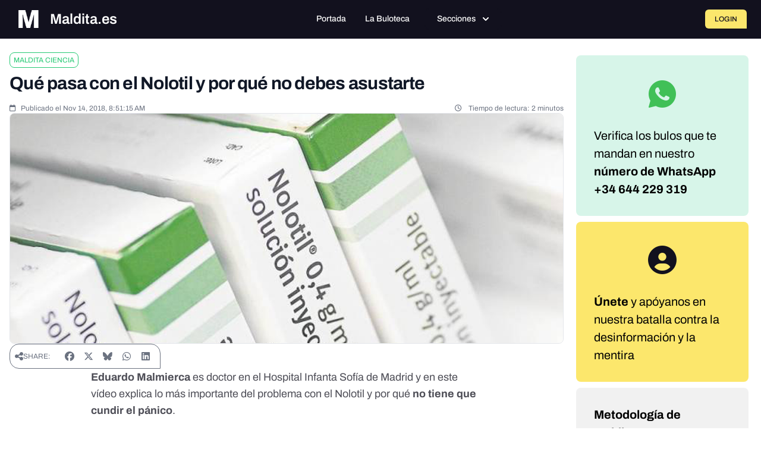

--- FILE ---
content_type: text/html; charset=UTF-8
request_url: https://maldita.es/malditaciencia/20181114/que-pasa-con-el-nolotil-y-por-que-no-debes-asustarte/
body_size: 16323
content:
<!DOCTYPE html>
<html lang="en" data-symfony-ux-translator-locale="en">
<head>
    <meta charset="utf-8"/>
    <meta http-equiv="x-ua-compatible" content="ie=edge"/>
    <meta name="viewport" content="width=device-width, initial-scale=1"/>

    <title>Qué pasa con el Nolotil y por qué no debes asustarte  · Maldita.es</title>
    <meta name="description" content="    
">

    
            
        
        <style type="text/css">@font-face {font-family:Archivo;font-style:normal;font-weight:100 900;src:url(/cf-fonts/v/archivo/5.0.16/latin-ext/wght/normal.woff2);unicode-range:U+0100-02AF,U+0304,U+0308,U+0329,U+1E00-1E9F,U+1EF2-1EFF,U+2020,U+20A0-20AB,U+20AD-20CF,U+2113,U+2C60-2C7F,U+A720-A7FF;font-display:swap;}@font-face {font-family:Archivo;font-style:normal;font-weight:100 900;src:url(/cf-fonts/v/archivo/5.0.16/vietnamese/wght/normal.woff2);unicode-range:U+0102-0103,U+0110-0111,U+0128-0129,U+0168-0169,U+01A0-01A1,U+01AF-01B0,U+0300-0301,U+0303-0304,U+0308-0309,U+0323,U+0329,U+1EA0-1EF9,U+20AB;font-display:swap;}@font-face {font-family:Archivo;font-style:normal;font-weight:100 900;src:url(/cf-fonts/v/archivo/5.0.16/latin/wght/normal.woff2);unicode-range:U+0000-00FF,U+0131,U+0152-0153,U+02BB-02BC,U+02C6,U+02DA,U+02DC,U+0304,U+0308,U+0329,U+2000-206F,U+2074,U+20AC,U+2122,U+2191,U+2193,U+2212,U+2215,U+FEFF,U+FFFD;font-display:swap;}@font-face {font-family:Archivo;font-style:italic;font-weight:100 900;src:url(/cf-fonts/v/archivo/5.0.16/latin-ext/wght/italic.woff2);unicode-range:U+0100-02AF,U+0304,U+0308,U+0329,U+1E00-1E9F,U+1EF2-1EFF,U+2020,U+20A0-20AB,U+20AD-20CF,U+2113,U+2C60-2C7F,U+A720-A7FF;font-display:swap;}@font-face {font-family:Archivo;font-style:italic;font-weight:100 900;src:url(/cf-fonts/v/archivo/5.0.16/latin/wght/italic.woff2);unicode-range:U+0000-00FF,U+0131,U+0152-0153,U+02BB-02BC,U+02C6,U+02DA,U+02DC,U+0304,U+0308,U+0329,U+2000-206F,U+2074,U+20AC,U+2122,U+2191,U+2193,U+2212,U+2215,U+FEFF,U+FFFD;font-display:swap;}@font-face {font-family:Archivo;font-style:italic;font-weight:100 900;src:url(/cf-fonts/v/archivo/5.0.16/vietnamese/wght/italic.woff2);unicode-range:U+0102-0103,U+0110-0111,U+0128-0129,U+0168-0169,U+01A0-01A1,U+01AF-01B0,U+0300-0301,U+0303-0304,U+0308-0309,U+0323,U+0329,U+1EA0-1EF9,U+20AB;font-display:swap;}@font-face {font-family:Source Serif 4;font-style:normal;font-weight:200 900;src:url(/cf-fonts/v/source-serif-4/5.0.16/latin/opsz/normal.woff2);unicode-range:U+0000-00FF,U+0131,U+0152-0153,U+02BB-02BC,U+02C6,U+02DA,U+02DC,U+0304,U+0308,U+0329,U+2000-206F,U+2074,U+20AC,U+2122,U+2191,U+2193,U+2212,U+2215,U+FEFF,U+FFFD;font-display:swap;}@font-face {font-family:Source Serif 4;font-style:normal;font-weight:200 900;src:url(/cf-fonts/v/source-serif-4/5.0.16/latin-ext/opsz/normal.woff2);unicode-range:U+0100-02AF,U+0304,U+0308,U+0329,U+1E00-1E9F,U+1EF2-1EFF,U+2020,U+20A0-20AB,U+20AD-20CF,U+2113,U+2C60-2C7F,U+A720-A7FF;font-display:swap;}@font-face {font-family:Source Serif 4;font-style:normal;font-weight:200 900;src:url(/cf-fonts/v/source-serif-4/5.0.16/greek/opsz/normal.woff2);unicode-range:U+0370-03FF;font-display:swap;}@font-face {font-family:Source Serif 4;font-style:normal;font-weight:200 900;src:url(/cf-fonts/v/source-serif-4/5.0.16/vietnamese/opsz/normal.woff2);unicode-range:U+0102-0103,U+0110-0111,U+0128-0129,U+0168-0169,U+01A0-01A1,U+01AF-01B0,U+0300-0301,U+0303-0304,U+0308-0309,U+0323,U+0329,U+1EA0-1EF9,U+20AB;font-display:swap;}@font-face {font-family:Source Serif 4;font-style:normal;font-weight:200 900;src:url(/cf-fonts/v/source-serif-4/5.0.16/cyrillic/opsz/normal.woff2);unicode-range:U+0301,U+0400-045F,U+0490-0491,U+04B0-04B1,U+2116;font-display:swap;}@font-face {font-family:Source Serif 4;font-style:normal;font-weight:200 900;src:url(/cf-fonts/v/source-serif-4/5.0.16/cyrillic-ext/opsz/normal.woff2);unicode-range:U+0460-052F,U+1C80-1C88,U+20B4,U+2DE0-2DFF,U+A640-A69F,U+FE2E-FE2F;font-display:swap;}@font-face {font-family:Source Serif 4;font-style:italic;font-weight:200 900;src:url(/cf-fonts/v/source-serif-4/5.0.16/vietnamese/opsz/italic.woff2);unicode-range:U+0102-0103,U+0110-0111,U+0128-0129,U+0168-0169,U+01A0-01A1,U+01AF-01B0,U+0300-0301,U+0303-0304,U+0308-0309,U+0323,U+0329,U+1EA0-1EF9,U+20AB;font-display:swap;}@font-face {font-family:Source Serif 4;font-style:italic;font-weight:200 900;src:url(/cf-fonts/v/source-serif-4/5.0.16/cyrillic/opsz/italic.woff2);unicode-range:U+0301,U+0400-045F,U+0490-0491,U+04B0-04B1,U+2116;font-display:swap;}@font-face {font-family:Source Serif 4;font-style:italic;font-weight:200 900;src:url(/cf-fonts/v/source-serif-4/5.0.16/greek/opsz/italic.woff2);unicode-range:U+0370-03FF;font-display:swap;}@font-face {font-family:Source Serif 4;font-style:italic;font-weight:200 900;src:url(/cf-fonts/v/source-serif-4/5.0.16/cyrillic-ext/opsz/italic.woff2);unicode-range:U+0460-052F,U+1C80-1C88,U+20B4,U+2DE0-2DFF,U+A640-A69F,U+FE2E-FE2F;font-display:swap;}@font-face {font-family:Source Serif 4;font-style:italic;font-weight:200 900;src:url(/cf-fonts/v/source-serif-4/5.0.16/latin-ext/opsz/italic.woff2);unicode-range:U+0100-02AF,U+0304,U+0308,U+0329,U+1E00-1E9F,U+1EF2-1EFF,U+2020,U+20A0-20AB,U+20AD-20CF,U+2113,U+2C60-2C7F,U+A720-A7FF;font-display:swap;}@font-face {font-family:Source Serif 4;font-style:italic;font-weight:200 900;src:url(/cf-fonts/v/source-serif-4/5.0.16/latin/opsz/italic.woff2);unicode-range:U+0000-00FF,U+0131,U+0152-0153,U+02BB-02BC,U+02C6,U+02DA,U+02DC,U+0304,U+0308,U+0329,U+2000-206F,U+2074,U+20AC,U+2122,U+2191,U+2193,U+2212,U+2215,U+FEFF,U+FFFD;font-display:swap;}</style>
        <link rel="stylesheet" href="https://cdnjs.cloudflare.com/ajax/libs/font-awesome/6.7.2/css/all.min.css"
              integrity="sha512-Evv84Mr4kqVGRNSgIGL/F/aIDqQb7xQ2vcrdIwxfjThSH8CSR7PBEakCr51Ck+w+/U6swU2Im1vVX0SVk9ABhg=="
              crossorigin="anonymous" referrerpolicy="no-referrer"/>

        <style>
#cc-main{background:transparent;color:var(--cc-primary-color);font-family:var(--cc-font-family);font-size:16px;font-weight:400;-webkit-font-smoothing:antialiased;-moz-osx-font-smoothing:grayscale;line-height:1.15;position:relative;text-rendering:optimizeLegibility;-webkit-text-size-adjust:100%;position:fixed;z-index:var(--cc-z-index)}#cc-main :after,#cc-main :before,#cc-main a,#cc-main button,#cc-main div,#cc-main h2,#cc-main input,#cc-main p,#cc-main span{all:unset;box-sizing:border-box}#cc-main .pm__badge,#cc-main button{all:initial;box-sizing:border-box;color:unset;visibility:unset}#cc-main .pm__badge,#cc-main a,#cc-main button,#cc-main input{-webkit-appearance:none;appearance:none;cursor:pointer;font-family:inherit;font-size:100%;line-height:normal;margin:0;outline:revert;outline-offset:2px;overflow:hidden}#cc-main table,#cc-main tbody,#cc-main td,#cc-main th,#cc-main thead,#cc-main tr{all:revert;color:inherit;font-family:inherit;font-size:inherit;font-weight:inherit}:root{--cc-font-family:-apple-system,BlinkMacSystemFont,"Segoe UI",Roboto,Helvetica,Arial,sans-serif,"Apple Color Emoji","Segoe UI Emoji","Segoe UI Symbol";--cc-modal-border-radius:.5rem;--cc-btn-border-radius:.4rem;--cc-modal-transition-duration:.25s;--cc-link-color:var(--cc-btn-primary-bg);--cc-modal-margin:1rem;--cc-z-index:2147483647;--cc-bg:#fff;--cc-primary-color:#2c2f31;--cc-secondary-color:#5e6266;--cc-btn-primary-bg:#30363c;--cc-btn-primary-color:#fff;--cc-btn-primary-border-color:var(--cc-btn-primary-bg);--cc-btn-primary-hover-bg:#000;--cc-btn-primary-hover-color:#fff;--cc-btn-primary-hover-border-color:var(--cc-btn-primary-hover-bg);--cc-btn-secondary-bg:#eaeff2;--cc-btn-secondary-color:var(--cc-primary-color);--cc-btn-secondary-border-color:var(--cc-btn-secondary-bg);--cc-btn-secondary-hover-bg:#d4dae0;--cc-btn-secondary-hover-color:#000;--cc-btn-secondary-hover-border-color:#d4dae0;--cc-separator-border-color:#f0f4f7;--cc-toggle-on-bg:var(--cc-btn-primary-bg);--cc-toggle-off-bg:#667481;--cc-toggle-on-knob-bg:#fff;--cc-toggle-off-knob-bg:var(--cc-toggle-on-knob-bg);--cc-toggle-enabled-icon-color:var(--cc-bg);--cc-toggle-disabled-icon-color:var(--cc-bg);--cc-toggle-readonly-bg:#d5dee2;--cc-toggle-readonly-knob-bg:#fff;--cc-toggle-readonly-knob-icon-color:var(--cc-toggle-readonly-bg);--cc-section-category-border:var(--cc-cookie-category-block-bg);--cc-cookie-category-block-bg:#f0f4f7;--cc-cookie-category-block-border:#f0f4f7;--cc-cookie-category-block-hover-bg:#e9eff4;--cc-cookie-category-block-hover-border:#e9eff4;--cc-cookie-category-expanded-block-bg:transparent;--cc-cookie-category-expanded-block-hover-bg:#dee4e9;--cc-overlay-bg:rgba(0,0,0,.65);--cc-webkit-scrollbar-bg:var(--cc-section-category-border);--cc-webkit-scrollbar-hover-bg:var(--cc-btn-primary-hover-bg);--cc-footer-bg:var(--cc-btn-secondary-bg);--cc-footer-color:var(--cc-secondary-color);--cc-footer-border-color:#e4eaed;--cc-pm-toggle-border-radius:4em}#cc-main.cc--rtl{direction:rtl}#cc-main .cm__title,#cc-main a,#cc-main b,#cc-main em,#cc-main strong{font-weight:600}#cc-main button>span{pointer-events:none}#cc-main .cc__link,#cc-main a{background-image:linear-gradient(currentColor,currentColor);background-position:0 100%;background-repeat:no-repeat;background-size:0 1px;font-weight:600;position:relative;transition:background-size .25s,color .25s ease}#cc-main .cc__link:hover,#cc-main a:hover{background-size:100% 1px;color:var(--cc-primary-color)}#cc-main .cc__link{color:var(--cc-link-color)}#cc-main .cm__desc,#cc-main .pm__body{overscroll-behavior:auto contain;scrollbar-width:thin}@media screen and (min-width:640px){#cc-main ::-webkit-scrollbar,#cc-main ::-webkit-scrollbar-thumb,#cc-main ::-webkit-scrollbar-track{all:revert}#cc-main ::-webkit-scrollbar-thumb{-webkit-background-clip:padding-box;background-clip:padding-box;background:var(--cc-toggle-readonly-bg);border:.25rem solid var(--cc-bg);border-radius:1rem}#cc-main ::-webkit-scrollbar-thumb:hover{background:var(--cc-toggle-off-bg)}#cc-main ::-webkit-scrollbar{background:transparent;width:12px}}html.disable--interaction.show--consent,html.disable--interaction.show--consent body{height:auto!important;overflow:hidden!important}@media (prefers-reduced-motion){#cc-main{--cc-modal-transition-duration:0s}}.cc--darkmode{--cc-bg:#161a1c;--cc-primary-color:#ebf3f6;--cc-secondary-color:#aebbc5;--cc-btn-primary-bg:#c2d0e0;--cc-btn-primary-color:var(--cc-bg);--cc-btn-primary-border-color:var(--cc-btn-primary-bg);--cc-btn-primary-hover-bg:#98a7b6;--cc-btn-primary-hover-color:#000;--cc-btn-primary-hover-border-color:var(--cc-btn-primary-hover-bg);--cc-btn-secondary-bg:#242c31;--cc-btn-secondary-color:var(--cc-primary-color);--cc-btn-secondary-border-color:var(--cc-btn-secondary-bg);--cc-btn-secondary-hover-bg:#353d43;--cc-btn-secondary-hover-color:#fff;--cc-btn-secondary-hover-border-color:var(--cc-btn-secondary-hover-bg);--cc-separator-border-color:#222a30;--cc-toggle-on-bg:var(--cc-btn-primary-bg);--cc-toggle-off-bg:#525f6b;--cc-toggle-on-knob-bg:var(--cc-btn-primary-color);--cc-toggle-off-knob-bg:var(--cc-btn-primary-color);--cc-toggle-enabled-icon-color:var(--cc-btn-primary-color);--cc-toggle-disabled-icon-color:var(--cc-btn-primary-color);--cc-toggle-readonly-bg:#343e45;--cc-toggle-readonly-knob-bg:#5f6b72;--cc-toggle-readonly-knob-icon-color:var(--cc-toggle-readonly-bg);--cc-section-category-border:#1e2428;--cc-cookie-category-block-bg:#1e2428;--cc-cookie-category-block-border:var(--cc-section-category-border);--cc-cookie-category-block-hover-bg:#242c31;--cc-cookie-category-block-hover-border:#232a2f;--cc-cookie-category-expanded-block-bg:transparent;--cc-cookie-category-expanded-block-hover-bg:var(--cc-toggle-readonly-bg);--cc-overlay-bg:rgba(0,0,0,.65);--cc-webkit-scrollbar-bg:var(--cc-section-category-border);--cc-webkit-scrollbar-hover-bg:var(--cc-btn-primary-hover-bg);--cc-footer-bg:#0c0e0f;--cc-footer-color:var(--cc-secondary-color);--cc-footer-border-color:#060809}.cc--darkmode #cc-main{color-scheme:dark}#cc-main .cm{background:var(--cc-bg);border-radius:var(--cc-modal-border-radius);box-shadow:0 .625em 1.875em rgba(0,0,2,.3);display:flex;flex-direction:column;max-width:24rem;opacity:0;overflow:hidden;position:fixed;transform:translateY(1.6em);visibility:hidden;z-index:1}#cc-main .cm--top{top:var(--cc-modal-margin)}#cc-main .cm--middle{top:50%;transform:translateY(calc(-50% + 1.6em))}#cc-main .cm--bottom{bottom:var(--cc-modal-margin)}#cc-main .cm--center{left:var(--cc-modal-margin);margin:0 auto;right:var(--cc-modal-margin);width:unset}#cc-main .cm--left{left:var(--cc-modal-margin);margin-right:var(--cc-modal-margin)}#cc-main .cm--right{margin-left:var(--cc-modal-margin);right:var(--cc-modal-margin)}#cc-main .cm__body{display:flex;flex-direction:column;justify-content:space-between;position:relative}#cc-main .cm__btns,#cc-main .cm__links{padding:1rem 1.3rem;width:unset}#cc-main .cm__texts{display:flex;flex:1;flex-direction:column;justify-content:center;padding:1rem 0 0}#cc-main .cm__desc,#cc-main .cm__title{padding:0 1.3rem}#cc-main .cm__title{font-size:1.05em}#cc-main .cm__title+.cm__desc{margin-top:1.1em}#cc-main .cm__desc{color:var(--cc-secondary-color);font-size:.9em;line-height:1.5;max-height:40vh;overflow-x:visible;overflow-y:auto;padding-bottom:1em}#cc-main .cm__btns{border-top:1px solid var(--cc-separator-border-color);display:flex;flex-direction:column;justify-content:center}#cc-main .cm__btn-group{display:grid;grid-auto-columns:minmax(0,1fr)}#cc-main .cm__btn+.cm__btn,#cc-main .cm__btn-group+.cm__btn-group{margin-top:.375rem}#cc-main .cm--flip .cm__btn+.cm__btn,#cc-main .cm--flip .cm__btn-group+.cm__btn-group{margin-bottom:.375rem;margin-top:0}#cc-main .cm--inline .cm__btn+.cm__btn{margin-left:.375rem;margin-top:0}#cc-main .cm--inline.cm--flip .cm__btn+.cm__btn{margin-bottom:0;margin-left:0;margin-right:.375rem}#cc-main .cm--inline.cm--flip .cm__btn-group+.cm__btn-group{margin-bottom:.375rem;margin-right:0}#cc-main .cm--wide .cm__btn+.cm__btn,#cc-main .cm--wide .cm__btn-group+.cm__btn-group{margin-left:.375rem;margin-top:0}#cc-main .cm--wide.cm--flip .cm__btn+.cm__btn,#cc-main .cm--wide.cm--flip .cm__btn-group+.cm__btn-group{margin-bottom:0;margin-right:.375rem}#cc-main .cm--bar:not(.cm--inline) .cm__btn-group--uneven,#cc-main .cm--wide .cm__btn-group--uneven{display:flex;flex:1;justify-content:space-between}#cc-main .cm--bar:not(.cm--inline).cm--flip .cm__btn-group--uneven,#cc-main .cm--wide.cm--flip .cm__btn-group--uneven{flex-direction:row-reverse}#cc-main .cm__btn{background:var(--cc-btn-primary-bg);border:1px solid var(--cc-btn-primary-border-color);border-radius:var(--cc-btn-border-radius);color:var(--cc-btn-primary-color);font-size:.82em;font-weight:600;min-height:42px;padding:.5em 1em;text-align:center}#cc-main .cm__btn:hover{background:var(--cc-btn-primary-hover-bg);border-color:var(--cc-btn-primary-hover-border-color);color:var(--cc-btn-primary-hover-color)}#cc-main .cm__btn--secondary{background:var(--cc-btn-secondary-bg);border-color:var(--cc-btn-secondary-border-color);color:var(--cc-btn-secondary-color)}#cc-main .cm__btn--secondary:hover{background:var(--cc-btn-secondary-hover-bg);border-color:var(--cc-btn-secondary-hover-border-color);color:var(--cc-btn-secondary-hover-color)}#cc-main .cm__btn--close{border-radius:0;border-bottom-left-radius:var(--cc-btn-border-radius);border-right:none;border-top:none;display:none;font-size:1em;height:42px;min-width:auto!important;overflow:hidden;padding:0!important;position:absolute;right:0;top:0;width:42px}#cc-main .cm__btn--close svg{stroke:var(--cc-btn-primary-color);transform:scale(.5);transition:stroke .15s ease}#cc-main .cm__btn--close:hover svg{stroke:var(--cc-btn-primary-hover-color)}#cc-main .cm__btn--close.cm__btn--secondary svg{stroke:var(--cc-btn-secondary-color)}#cc-main .cm__btn--close.cm__btn--secondary:hover svg{stroke:var(--cc-btn-secondary-hover-color)}#cc-main .cm__btn--close+.cm__texts .cm__title{padding-right:3rem}#cc-main .cm--inline .cm__btn-group{grid-auto-flow:column}#cc-main .cm__footer{background:var(--cc-footer-bg);border-top:1px solid var(--cc-footer-border-color);color:var(--cc-footer-color);padding:.4em 0 .5em}#cc-main .cm__links{display:flex;flex-direction:row;padding-bottom:0;padding-top:0}#cc-main .cm__link-group{display:flex;flex-direction:row;font-size:.8em;width:100%}#cc-main .cm__link-group>*+*{margin-left:1.3rem}#cc-main .cm--flip .cm__btn:last-child{grid-row:1}#cc-main .cm--inline.cm--flip .cm__btn:last-child{grid-column:1}#cc-main .cm--box .cm__btn--close{display:block}#cc-main .cm--box.cm--flip .cm__btns{flex-direction:column-reverse}#cc-main .cm--box.cm--wide{max-width:36em}#cc-main .cm--box.cm--wide .cm__btns{flex-direction:row;justify-content:space-between}#cc-main .cm--box.cm--wide .cm__btn-group{grid-auto-flow:column}#cc-main .cm--box.cm--wide .cm__btn{min-width:120px;padding-left:1.8em;padding-right:1.8em}#cc-main .cm--box.cm--wide.cm--flip .cm__btns{flex-direction:row-reverse}#cc-main .cm--box.cm--wide.cm--flip .cm__btn:last-child{grid-column:1}#cc-main .cm--cloud{max-width:54em;width:unset}#cc-main .cm--cloud .cm__body{flex-direction:row}#cc-main .cm--cloud .cm__texts{flex:1}#cc-main .cm--cloud .cm__desc{max-height:9.4em}#cc-main .cm--cloud .cm__btns{border-left:1px solid var(--cc-separator-border-color);border-top:none;max-width:23em}#cc-main .cm--cloud .cm__btn-group{flex-direction:column}#cc-main .cm--cloud .cm__btn{min-width:19em}#cc-main .cm--cloud.cm--flip .cm__btn-group,#cc-main .cm--cloud.cm--flip .cm__btns{flex-direction:column-reverse}#cc-main .cm--cloud.cm--inline .cm__btn-group{flex-direction:row}#cc-main .cm--cloud.cm--inline .cm__btn{min-width:10em}#cc-main .cm--cloud.cm--inline.cm--flip .cm__btn-group{flex-direction:row-reverse}#cc-main .cm--bar{border-radius:0;left:0;margin:0;max-width:unset;opacity:1;right:0;transform:translateY(0);width:100vw;--cc-modal-transition-duration:.35s}#cc-main .cm--bar.cm--top{top:0;transform:translateY(-100%)}#cc-main .cm--bar.cm--bottom{bottom:0;transform:translateY(100%)}#cc-main .cm--bar .cm__body,#cc-main .cm--bar .cm__links{margin:0 auto;max-width:55em;width:100%}#cc-main .cm--bar .cm__body{padding:.5em 0 .9em}#cc-main .cm--bar .cm__btns{border-top:none;flex-direction:row;justify-content:space-between}#cc-main .cm--bar .cm__btn-group{grid-auto-flow:column}#cc-main .cm--bar:not(.cm--inline) .cm__btn+.cm__btn,#cc-main .cm--bar:not(.cm--inline) .cm__btn-group+.cm__btn-group{margin-left:.375rem;margin-top:0}#cc-main .cm--bar .cm__btn{min-width:120px;padding-left:2em;padding-right:2em}#cc-main .cm--bar.cm--flip:not(.cm--inline) .cm__btn+.cm__btn,#cc-main .cm--bar.cm--flip:not(.cm--inline) .cm__btn-group+.cm__btn-group{margin-bottom:0;margin-left:0;margin-right:.375rem}#cc-main .cm--bar.cm--flip .cm__btns{flex-direction:row-reverse}#cc-main .cm--bar.cm--flip .cm__btn:last-child{grid-column:1}#cc-main .cm--bar.cm--inline .cm__body,#cc-main .cm--bar.cm--inline .cm__links{max-width:74em}#cc-main .cm--bar.cm--inline .cm__body{flex-direction:row;padding:0}#cc-main .cm--bar.cm--inline .cm__btns{flex-direction:column;justify-content:center;max-width:23em}#cc-main .cm--bar.cm--inline.cm--flip .cm__btns{flex-direction:column-reverse}#cc-main .cc--anim .cm,#cc-main .cc--anim.cm-wrapper:before{transition:opacity var(--cc-modal-transition-duration) ease,visibility var(--cc-modal-transition-duration) ease,transform var(--cc-modal-transition-duration) ease}#cc-main .cc--anim .cm__btn,#cc-main .cc--anim .cm__close{transition:background-color .15s ease,border-color .15s ease,color .15s ease}.disable--interaction #cc-main .cm-wrapper:before{background:var(--cc-overlay-bg);bottom:0;content:"";left:0;opacity:0;position:fixed;right:0;top:0;visibility:hidden;z-index:0}.show--consent #cc-main .cc--anim .cm{opacity:1;transform:translateY(0);visibility:visible!important}.show--consent #cc-main .cc--anim .cm--middle{transform:translateY(-50%)}.show--consent #cc-main .cc--anim .cm--bar{transform:translateY(0)}.show--consent #cc-main .cc--anim.cm-wrapper:before{opacity:1;visibility:visible}#cc-main.cc--rtl .cm__btn--close{border-bottom-left-radius:unset;border-bottom-right-radius:var(--cc-btn-border-radius);left:0;right:unset}#cc-main.cc--rtl .cm__btn--close+.cm__texts .cm__title{padding-left:3rem!important;padding-right:1.3rem}#cc-main.cc--rtl .cm--inline .cm__btn+.cm__btn{margin-left:0;margin-right:.375rem}#cc-main.cc--rtl .cm--inline.cm--flip .cm__btn+.cm__btn{margin-left:.375rem;margin-right:0}#cc-main.cc--rtl .cm:not(.cm--inline).cm--bar .cm__btn+.cm__btn,#cc-main.cc--rtl .cm:not(.cm--inline).cm--bar .cm__btn-group+.cm__btn-group,#cc-main.cc--rtl .cm:not(.cm--inline).cm--wide .cm__btn+.cm__btn,#cc-main.cc--rtl .cm:not(.cm--inline).cm--wide .cm__btn-group+.cm__btn-group{margin-left:0;margin-right:.375rem}#cc-main.cc--rtl .cm:not(.cm--inline).cm--bar.cm--flip .cm__btn+.cm__btn,#cc-main.cc--rtl .cm:not(.cm--inline).cm--wide.cm--flip .cm__btn+.cm__btn{margin-left:.375rem;margin-right:0}#cc-main.cc--rtl .cm__link-group>*+*{margin-left:0;margin-right:1.3rem}@media screen and (max-width:640px){#cc-main{--cc-modal-margin:.5em}#cc-main .cm{max-width:none!important;width:auto!important}#cc-main .cm__body{flex-direction:column!important;padding:0!important}#cc-main .cm__btns,#cc-main .cm__desc,#cc-main .cm__links,#cc-main .cm__title{padding-left:1.1rem!important;padding-right:1.1rem!important}#cc-main .cm__btns{border-left:none!important;border-top:1px solid var(--cc-separator-border-color)!important;flex-direction:column!important;max-width:none!important;min-width:auto!important}#cc-main .cm__btn+.cm__btn,#cc-main .cm__btn-group+.cm__btn-group{margin:.375rem 0 0!important}#cc-main .cm--flip .cm__btn+.cm__btn,#cc-main .cm--flip .cm__btn-group+.cm__btn-group{margin-bottom:.375rem!important;margin-top:0!important}#cc-main .cm__btn-group{display:flex!important;flex-direction:column!important;min-width:auto!important}#cc-main .cm__btn{flex:auto!important}#cc-main .cm__link-group{justify-content:center!important}#cc-main .cm--flip .cm__btn-group,#cc-main .cm--flip .cm__btns{flex-direction:column-reverse!important}}#cc-main .pm-wrapper{position:relative;z-index:2}#cc-main .pm{background:var(--cc-bg);border-radius:var(--cc-modal-border-radius);box-shadow:0 .625em 1.875em rgba(0,0,2,.3);display:flex;flex-direction:column;opacity:0;overflow:hidden;position:fixed;visibility:hidden;width:100%;width:unset;z-index:1}#cc-main svg{fill:none;width:100%}#cc-main .pm__body,#cc-main .pm__footer,#cc-main .pm__header{padding:1em 1.4em}#cc-main .pm__header{align-items:center;border-bottom:1px solid var(--cc-separator-border-color);display:flex;justify-content:space-between}#cc-main .pm__title{align-items:center;display:flex;flex:1;font-weight:600;margin-right:2em}#cc-main .pm__close-btn{background:var(--cc-btn-secondary-bg);border:1px solid var(--cc-btn-secondary-border-color);border-radius:var(--cc-btn-border-radius);height:40px;position:relative;transition:all .15s ease;width:40px}#cc-main .pm__close-btn span{display:flex;height:100%;width:100%}#cc-main .pm__close-btn svg{stroke:var(--cc-btn-secondary-color);transform:scale(.5);transition:stroke .15s ease}#cc-main .pm__close-btn:hover{background:var(--cc-btn-secondary-hover-bg);border-color:var(--cc-btn-secondary-hover-border-color)}#cc-main .pm__close-btn:hover svg{stroke:var(--cc-btn-secondary-hover-color)}#cc-main .pm__body{flex:1;overflow-y:auto;overflow-y:overlay}#cc-main .pm__section,#cc-main .pm__section--toggle{border-radius:var(--cc-btn-border-radius);display:flex;flex-direction:column;margin-bottom:.5em}#cc-main .pm__section--toggle .pm__section-desc-wrapper{border:1px solid var(--cc-cookie-category-block-border);border-radius:var(--cc-btn-border-radius);border-top:none;border-top-left-radius:0;border-top-right-radius:0;display:none;margin-top:0!important;overflow:hidden}#cc-main .pm__section{border:1px solid var(--cc-separator-border-color);padding:1em;transition:background-color .25s ease,border-color .25s ease}#cc-main .pm__section:first-child{border:none;margin-bottom:2em;margin-top:0;padding:0;transition:none}#cc-main .pm__section:not(:first-child):hover{background:var(--cc-cookie-category-block-bg);border-color:var(--cc-cookie-category-block-border)}#cc-main .pm__section-toggles+.pm__section{margin-top:2em}#cc-main .pm__section--toggle{background:var(--cc-cookie-category-block-bg);border-top:none;margin-bottom:.375rem}#cc-main .pm__section--toggle .pm__section-title{align-items:center;background:var(--cc-cookie-category-block-bg);border:1px solid var(--cc-cookie-category-block-border);display:flex;justify-content:space-between;min-height:58px;padding:1.1em 5.4em 1.1em 1.2em;position:relative;transition:background-color .25s ease,border-color .25s ease;width:100%}#cc-main .pm__section--toggle .pm__section-title:hover{background:var(--cc-cookie-category-block-hover-bg);border-color:var(--cc-cookie-category-block-hover-border)}#cc-main .pm__section--toggle .pm__section-desc{margin-top:0;padding:1em}#cc-main .pm__section--toggle.is-expanded{--cc-cookie-category-block-bg:var(--cc-cookie-category-expanded-block-bg);--cc-cookie-category-block-border:var(--cc-cookie-category-expanded-block-hover-bg)}#cc-main .pm__section--toggle.is-expanded .pm__section-title{border-bottom-left-radius:0;border-bottom-right-radius:0}#cc-main .pm__section--toggle.is-expanded .pm__section-arrow svg{transform:scale(.5) rotate(180deg)}#cc-main .pm__section--toggle.is-expanded .pm__section-desc-wrapper{display:flex}#cc-main .pm__section--expandable .pm__section-title{cursor:pointer;padding-left:3.4em}#cc-main .pm__section--expandable .pm__section-arrow{background:var(--cc-toggle-readonly-bg);border-radius:100%;display:flex;height:20px;justify-content:center;left:18px;pointer-events:none;position:absolute;width:20px}#cc-main .pm__section--expandable .pm__section-arrow svg{stroke:var(--cc-btn-secondary-color);transform:scale(.5)}#cc-main .pm__section-title-wrapper{align-items:center;display:flex;position:relative}#cc-main .pm__section-title-wrapper+.pm__section-desc-wrapper{margin-top:.85em}#cc-main .pm__section-title{border-radius:var(--cc-btn-border-radius);font-size:.95em;font-weight:600}#cc-main .pm__badge{align-items:center;background:var(--cc-btn-secondary-bg);border-radius:5em;color:var(--cc-secondary-color);display:flex;flex:none;font-size:.8em;font-weight:600;height:23px;justify-content:center;margin-left:1em;min-width:23px;overflow:hidden;padding:0 .6em 1px;position:relative;text-align:center;white-space:nowrap;width:auto}#cc-main .pm__service-counter{background:var(--cc-btn-primary-bg);color:var(--cc-btn-primary-color);padding:0;width:23px}#cc-main .pm__service-counter[data-counterlabel]{padding:0 .6em 1px;width:auto}#cc-main .section__toggle,#cc-main .section__toggle-wrapper,#cc-main .toggle__icon,#cc-main .toggle__label{border-radius:var(--cc-pm-toggle-border-radius);height:23px;transform:translateZ(0);width:50px}#cc-main .section__toggle-wrapper{cursor:pointer;position:absolute;right:18px;z-index:1}#cc-main .toggle-service{height:19px;position:relative;right:0;width:42px}#cc-main .toggle-service .section__toggle,#cc-main .toggle-service .toggle__icon,#cc-main .toggle-service .toggle__label{height:19px;width:42px}#cc-main .toggle-service .toggle__icon{position:relative}#cc-main .toggle-service .toggle__icon-circle{height:19px;width:19px}#cc-main .toggle-service .section__toggle:checked~.toggle__icon .toggle__icon-circle{transform:translateX(23px)}#cc-main .pm__section--toggle:nth-child(2) .section__toggle-wrapper:after{display:none!important}#cc-main .section__toggle{border:0;cursor:pointer;display:block;left:0;margin:0;position:absolute;top:0}#cc-main .section__toggle:disabled{cursor:not-allowed}#cc-main .toggle__icon{background:var(--cc-toggle-off-bg);box-shadow:0 0 0 1px var(--cc-toggle-off-bg);display:flex;flex-direction:row;pointer-events:none;position:absolute;transition:all .25s ease}#cc-main .toggle__icon-circle{background:var(--cc-toggle-off-knob-bg);border:none;border-radius:var(--cc-pm-toggle-border-radius);box-shadow:0 1px 2px rgba(24,32,3,.36);display:block;height:23px;left:0;position:absolute;top:0;transition:transform .25s ease,background-color .25s ease;width:23px}#cc-main .toggle__icon-off,#cc-main .toggle__icon-on{height:100%;position:absolute;transition:opacity .15s ease;width:100%}#cc-main .toggle__icon-on{opacity:0;transform:rotate(45deg)}#cc-main .toggle__icon-on svg{stroke:var(--cc-toggle-on-bg);transform:scale(.55) rotate(-45deg)}#cc-main .toggle__icon-off{opacity:1}#cc-main .toggle__icon-off svg{stroke:var(--cc-toggle-off-bg);transform:scale(.55)}#cc-main .section__toggle:checked~.toggle__icon{background:var(--cc-toggle-on-bg);box-shadow:0 0 0 1px var(--cc-toggle-on-bg)}#cc-main .section__toggle:checked~.toggle__icon .toggle__icon-circle{background-color:var(--cc-toggle-on-knob-bg);transform:translateX(27px)}#cc-main .section__toggle:checked~.toggle__icon .toggle__icon-on{opacity:1}#cc-main .section__toggle:checked~.toggle__icon .toggle__icon-off{opacity:0}#cc-main .section__toggle:checked:disabled~.toggle__icon{background:var(--cc-toggle-readonly-bg);box-shadow:0 0 0 1px var(--cc-toggle-readonly-bg)}#cc-main .section__toggle:checked:disabled~.toggle__icon .toggle__icon-circle{background:var(--cc-toggle-readonly-knob-bg);box-shadow:none}#cc-main .section__toggle:checked:disabled~.toggle__icon svg{stroke:var(--cc-toggle-readonly-knob-icon-color)}#cc-main .toggle__label{opacity:0;overflow:hidden;pointer-events:none;position:absolute;top:0;z-index:-1}#cc-main .pm__section-desc-wrapper{color:var(--cc-secondary-color);display:flex;flex-direction:column;font-size:.9em}#cc-main .pm__section-desc-wrapper>:not(:last-child){border-bottom:1px solid var(--cc-cookie-category-block-border)}#cc-main .pm__section-services{display:flex;flex-direction:column}#cc-main .pm__service{align-items:center;display:flex;justify-content:space-between;padding:.4em 1.2em;position:relative;transition:background-color .15s ease}#cc-main .pm__service:hover{background-color:var(--cc-cookie-category-block-hover-bg)}#cc-main .pm__service-header{align-items:center;display:flex;margin-right:1em;width:100%}#cc-main .pm__service-icon{border:2px solid;border-radius:100%;height:8px;margin-left:6px;margin-right:20px;margin-top:1px;min-width:8px}#cc-main .pm__service-title{font-size:.95em;width:100%;word-break:break-word}#cc-main .pm__section-desc{line-height:1.5em}#cc-main .pm__section-table{border-collapse:collapse;font-size:.9em;margin:0;overflow:hidden;padding:0;text-align:left;width:100%}#cc-main .pm__table-caption{text-align:left}#cc-main .pm__table-caption,#cc-main .pm__table-head>tr{border-bottom:1px dashed var(--cc-separator-border-color);color:var(--cc-primary-color);font-weight:600}#cc-main .pm__table-tr{transition:background-color .15s ease}#cc-main .pm__table-tr:hover{background:var(--cc-cookie-category-block-hover-bg)}#cc-main .pm__table-caption,#cc-main .pm__table-td,#cc-main .pm__table-th{padding:.625em .625em .625em 1.2em;vertical-align:top}#cc-main .pm__footer{border-top:1px solid var(--cc-separator-border-color);display:flex;justify-content:space-between}#cc-main .pm__btn-group{display:flex}#cc-main .pm__btn+.pm__btn,#cc-main .pm__btn-group+.pm__btn-group{margin-left:.375rem}#cc-main .pm--flip .pm__btn+.pm__btn,#cc-main .pm--flip .pm__btn-group+.pm__btn-group{margin-left:0;margin-right:.375rem}#cc-main .pm__btn{background:var(--cc-btn-primary-bg);border:1px solid var(--cc-btn-primary-border-color);border-radius:var(--cc-btn-border-radius);color:var(--cc-btn-primary-color);flex:auto;font-size:.82em;font-weight:600;min-height:42px;min-width:110px;padding:.5em 1.5em;text-align:center;transition:background-color .15s ease,border-color .15s ease,color .15s ease}#cc-main .pm__btn:hover{background:var(--cc-btn-primary-hover-bg);border-color:var(--cc-btn-primary-hover-border-color);color:var(--cc-btn-primary-hover-color)}#cc-main .pm__btn--secondary{background:var(--cc-btn-secondary-bg);border-color:var(--cc-btn-secondary-border-color);color:var(--cc-btn-secondary-color)}#cc-main .pm__btn--secondary:hover{background:var(--cc-btn-secondary-hover-bg);border-color:var(--cc-btn-secondary-hover-border-color);color:var(--cc-btn-secondary-hover-color)}#cc-main .pm--box{height:calc(100% - 2em);left:var(--cc-modal-margin);margin:0 auto;max-height:37.5em;max-width:43em;right:var(--cc-modal-margin);top:50%;transform:translateY(calc(-50% + 1.6em))}#cc-main .pm--box.pm--flip .pm__btn-group,#cc-main .pm--box.pm--flip .pm__footer{flex-direction:row-reverse}#cc-main .pm--bar{border-radius:0;bottom:0;height:100%;margin:0;max-height:none;max-width:29em;opacity:1;top:0;width:100%;--cc-modal-transition-duration:.35s}#cc-main .pm--bar .pm__section-table,#cc-main .pm--bar .pm__table-body,#cc-main .pm--bar .pm__table-td,#cc-main .pm--bar .pm__table-th,#cc-main .pm--bar .pm__table-tr{display:block}#cc-main .pm--bar .pm__table-head{display:none}#cc-main .pm--bar .pm__table-caption{display:block}#cc-main .pm--bar .pm__table-tr:not(:last-child){border-bottom:1px solid var(--cc-separator-border-color)}#cc-main .pm--bar .pm__table-td{display:flex;justify-content:space-between}#cc-main .pm--bar .pm__table-td:before{color:var(--cc-primary-color);content:attr(data-column);flex:1;font-weight:600;min-width:100px;overflow:hidden;padding-right:2em;text-overflow:ellipsis}#cc-main .pm--bar .pm__table-td>div{flex:3}#cc-main .pm--bar:not(.pm--wide) .pm__body,#cc-main .pm--bar:not(.pm--wide) .pm__footer,#cc-main .pm--bar:not(.pm--wide) .pm__header{padding:1em 1.3em}#cc-main .pm--bar:not(.pm--wide) .pm__btn-group,#cc-main .pm--bar:not(.pm--wide) .pm__footer{flex-direction:column}#cc-main .pm--bar:not(.pm--wide) .pm__btn+.pm__btn,#cc-main .pm--bar:not(.pm--wide) .pm__btn-group+.pm__btn-group{margin:.375rem 0 0}#cc-main .pm--bar:not(.pm--wide).pm--flip .pm__btn-group,#cc-main .pm--bar:not(.pm--wide).pm--flip .pm__footer{flex-direction:column-reverse}#cc-main .pm--bar:not(.pm--wide).pm--flip .pm__btn+.pm__btn,#cc-main .pm--bar:not(.pm--wide).pm--flip .pm__btn-group+.pm__btn-group{margin-bottom:.375rem;margin-top:0}#cc-main .pm--bar:not(.pm--wide) .pm__badge{display:none}#cc-main .pm--bar.pm--left{left:0;transform:translateX(-100%)}#cc-main .pm--bar.pm--right{right:0;transform:translateX(100%)}#cc-main .pm--bar.pm--wide{max-width:35em}#cc-main .pm--bar.pm--wide .pm__body,#cc-main .pm--bar.pm--wide .pm__footer,#cc-main .pm--bar.pm--wide .pm__header{padding:1em 1.4em}#cc-main .pm--bar.pm--wide.pm--flip .pm__btn-group,#cc-main .pm--bar.pm--wide.pm--flip .pm__footer{flex-direction:row-reverse}#cc-main .pm-overlay{background:var(--cc-overlay-bg);bottom:0;content:"";left:0;opacity:0;position:fixed;right:0;top:0;visibility:hidden;z-index:1}#cc-main .cc--anim .pm,#cc-main .cc--anim .pm-overlay{transition:opacity var(--cc-modal-transition-duration) ease,visibility var(--cc-modal-transition-duration) ease,transform var(--cc-modal-transition-duration) ease}.show--preferences #cc-main .cc--anim .pm{opacity:1;visibility:visible!important}.show--preferences #cc-main .cc--anim .pm--box{transform:translateY(-50%)}.show--preferences #cc-main .cc--anim .pm--bar{transform:translateX(0)}.show--preferences #cc-main .cc--anim .pm-overlay{opacity:1;visibility:visible}#cc-main.cc--rtl .pm__service-header{margin-left:1em;margin-right:0}#cc-main.cc--rtl .pm__section-arrow{left:unset;right:18px}#cc-main.cc--rtl .section__toggle-wrapper{left:18px;right:unset;transform-origin:left}#cc-main.cc--rtl .toggle-service{left:0}#cc-main.cc--rtl .pm__service-icon{margin-left:20px;margin-right:5px}#cc-main.cc--rtl .pm__section--toggle .pm__section-title{padding-left:5.4em;padding-right:1.2em}#cc-main.cc--rtl .pm__section--expandable .pm__section-title{padding-right:3.4em}#cc-main.cc--rtl .pm__badge{margin-left:unset;margin-right:1em}#cc-main.cc--rtl .toggle__icon-circle{transform:translateX(27px)}#cc-main.cc--rtl .toggle-service .toggle__icon-circle{transform:translateX(23px)}#cc-main.cc--rtl .section__toggle:checked~.toggle__icon .toggle__icon-circle{transform:translateX(0)}#cc-main.cc--rtl .pm__table-td,#cc-main.cc--rtl .pm__table-th{padding-left:unset;padding-right:1.2em;text-align:right}#cc-main.cc--rtl .pm__table-td{padding-left:unset;padding-right:1.2em}#cc-main.cc--rtl .pm__table-td:before{padding-left:2em;padding-right:unset}#cc-main.cc--rtl .pm__btn+.pm__btn,#cc-main.cc--rtl .pm__btn-group+.pm__btn-group{margin-left:0;margin-right:.375rem}#cc-main.cc--rtl .pm--flip .pm__btn+.pm__btn,#cc-main.cc--rtl .pm--flip .pm__btn-group+.pm__btn-group{margin-left:.375rem;margin-right:0}#cc-main.cc--rtl .pm--flip.pm--bar:not(.pm--wide) .pm__btn+.pm__btn,#cc-main.cc--rtl .pm--flip.pm--bar:not(.pm--wide) .pm__btn-group+.pm__btn-group{margin-left:0}@media screen and (max-width:640px){#cc-main .pm{border-radius:0;bottom:0;height:auto;left:0;max-height:100%;max-width:none!important;right:0;top:0;transform:translateY(1.6em)}#cc-main .pm__body,#cc-main .pm__footer,#cc-main .pm__header{padding:.9em!important}#cc-main .pm__badge{display:none}#cc-main .pm__section-table,#cc-main .pm__table-body,#cc-main .pm__table-caption,#cc-main .pm__table-td,#cc-main .pm__table-th,#cc-main .pm__table-tr{display:block}#cc-main .pm__table-head{display:none}#cc-main .pm__table-tr:not(:last-child){border-bottom:1px solid var(--cc-separator-border-color)}#cc-main .pm__table-td{display:flex;justify-content:space-between}#cc-main .pm__table-td:before{color:var(--cc-primary-color);content:attr(data-column);flex:1;font-weight:600;min-width:100px;overflow:hidden;padding-right:2em;text-overflow:ellipsis}#cc-main .pm__table-td>div{flex:3}#cc-main .pm__btn-group,#cc-main .pm__footer{flex-direction:column!important}#cc-main .pm__btn-group{display:flex!important}#cc-main .pm__btn+.pm__btn,#cc-main .pm__btn-group+.pm__btn-group{margin:.375rem 0 0!important}#cc-main .pm--flip .pm__btn+.pm__btn,#cc-main .pm--flip .pm__btn-group+.pm__btn-group{margin-bottom:.375rem!important;margin-top:0!important}#cc-main .pm--flip .pm__btn-group,#cc-main .pm--flip .pm__footer{flex-direction:column-reverse!important}.show--preferences #cc-main .cc--anim .pm{transform:translateY(0)!important}}

</style>

    
        
        
    <link rel="alternate" type="application/rss+xml" title="Maldita.es - Periodismo para que no te la cuelen &raquo; Feed"
          href="/feed"/>
    <link rel="icon" href="https://maldita.es/images/logos/maldita_logo_cuadrado.webp" sizes="32x32"/>
    <link rel="icon" href="https://maldita.es/images/logos/maldita_logo_cuadrado_grande.png" sizes="192x192"/>
    <link rel="apple-touch-icon" href="https://maldita.es/images/logos/maldita_logo_cuadrado_grande.png"/>
    <link rel="stylesheet" href="/build/crowdchecking.8f5669ae.css" data-turbo-track="dynamic">

            <style>
        /* Basic mappings for header.html.twig and footer */
        .bg-maldita-black { background-color: var(--cc-header-bg, #12111E); }
        .bg-maldita-gray-800 { background-color: var(--cc-header-bg, #12111E); }
        .bg-maldita-gray-200 { background-color: var(--cc-surface, #F3F4F6); }
        .border-maldita-gray-600 { border-color: var(--cc-header-bg, #12111E); }
        .text-maldita-gray-300 { color: var(--cc-text-secondary, #6B7280); }

        /* Header-specific overrides */
        header .text-maldita-gray-300,
        .bg-maldita-black .text-maldita-gray-300 {
            color: var(--cc-header-text, #FFFFFF);
        }

        /* Footer-specific overrides */
        footer.bg-maldita-black {
            background-color: var(--cc-footer-bg, #12111E);
            color: var(--cc-footer-text, #D1D5DB);
        }
        footer .text-maldita-gray-300,
        footer a {
            color: var(--cc-footer-text, #D1D5DB);
        }
        footer.bg-black,
        footer.bg-black * {
            color: var(--cc-footer-text, #D1D5DB) !important;
        }
        footer.bg-black p,
        footer.bg-black strong,
        footer.bg-black b {
            color: var(--cc-footer-text, #D1D5DB) !important;
        }

        /* Button hover states */
        .hover\:bg-maldita-gray-600:hover,
        .hover\:bg-maldita-black:hover {
            background-color: var(--cc-header-bg, #12111E);
            opacity: 0.8;
        }
        .hover\:text-maldita-gray-800:hover {
            color: var(--cc-text, #111827);
        }

        /* Header border fixes */
        header.border-maldita-gray-600,
        header nav {
            border-color: var(--cc-header-bg, #12111E);
        }

        /* Apply theme fonts globally */
        body {
            font-family: var(--cc-font-family, 'Archivo', sans-serif);
        }

        h1, h2, h3, h4, h5, h6 {
            font-family: var(--cc-heading-font, 'Source Serif 4', serif);
        }
    </style>

        <script type="module" src="/js/cookie-consent.js"></script>

    <script src="/build/runtime.e7133f08.js" defer data-turbo-track="dynamic"></script><script src="/build/6649.1c761a3a.js" defer data-turbo-track="dynamic"></script><script src="/build/4692.d0237668.js" defer data-turbo-track="dynamic"></script><script src="/build/3362.48a91ebc.js" defer data-turbo-track="dynamic"></script><script src="/build/5233.95d9e6f3.js" defer data-turbo-track="dynamic"></script><script src="/build/3751.aa432b17.js" defer data-turbo-track="dynamic"></script><script src="/build/6172.c908f26f.js" defer data-turbo-track="dynamic"></script><script src="/build/2930.cf7bcf95.js" defer data-turbo-track="dynamic"></script><script src="/build/1887.8e59389b.js" defer data-turbo-track="dynamic"></script><script src="/build/8992.62d39511.js" defer data-turbo-track="dynamic"></script><script src="/build/1576.713d2a09.js" defer data-turbo-track="dynamic"></script><script src="/build/4022.07a41395.js" defer data-turbo-track="dynamic"></script><script src="/build/1888.bfa40b3b.js" defer data-turbo-track="dynamic"></script><script src="/build/4161.427ae6af.js" defer data-turbo-track="dynamic"></script><script src="/build/5899.1416cf43.js" defer data-turbo-track="dynamic"></script><script src="/build/4124.f9d6b34b.js" defer data-turbo-track="dynamic"></script><script src="/build/5188.89d3409d.js" defer data-turbo-track="dynamic"></script><script src="/build/469.b80d11f5.js" defer data-turbo-track="dynamic"></script><script src="/build/2569.4fa576ff.js" defer data-turbo-track="dynamic"></script><script src="/build/2773.b10cb82d.js" defer data-turbo-track="dynamic"></script><script src="/build/4619.a17a3047.js" defer data-turbo-track="dynamic"></script><script src="/build/3567.fa640447.js" defer data-turbo-track="dynamic"></script><script src="/build/2264.e7d52796.js" defer data-turbo-track="dynamic"></script><script src="/build/1826.5ee2fb71.js" defer data-turbo-track="dynamic"></script><script src="/build/2670.e06d2382.js" defer data-turbo-track="dynamic"></script><script src="/build/4068.cd957021.js" defer data-turbo-track="dynamic"></script><script src="/build/7453.309fb792.js" defer data-turbo-track="dynamic"></script><script src="/build/3553.12064a67.js" defer data-turbo-track="dynamic"></script><script src="/build/6610.cd034a16.js" defer data-turbo-track="dynamic"></script><script src="/build/app-js.76f1112a.js" defer data-turbo-track="dynamic"></script>
    <script>function loadScript(a) {
                var b = document.getElementsByTagName("head")[0], c = document.createElement("script");
                c.type = "text/javascript", c.src = "https://tracker.metricool.com/resources/be.js", c.onreadystatechange = a, c.onload = a, b.appendChild(c)
            }

            loadScript(function () {
                beTracker.t({hash: "cef7da80fb88d95634bb6ec884f839cb"})
            });
</script>
<script>(function(w,d,s,l,i){w[l]=w[l]||[];w[l].push({'gtm.start':
new Date().getTime(),event:'gtm.js'});var f=d.getElementsByTagName(s)[0],
j=d.createElement(s),dl=l!='dataLayer'?'&l='+l:'';j.async=true;j.src=
'https://www.googletagmanager.com/gtm.js?id='+i+dl;f.parentNode.insertBefore(j,f);
})(window,document,'script','dataLayer','GTM-M8Q2QSV');</script>

        
                    
    <meta property="og:locale" content="es_ES"/>
<meta property="og:type" content="article"/>
<meta property="og:title" content="Qué pasa con el Nolotil y por qué no debes asustarte·Maldita.es - Periodismo para que no te la cuelen"/>
<meta property="og:description" content="
Eduardo Malmierca es doctor en el Hospital Infanta Sofía de Madrid y en este vídeo explica lo más importante del problema…"/>
<meta property="og:url" content="https://maldita.es/malditaciencia/20181114/que-pasa-con-el-nolotil-y-por-que-no-debes-asustarte/"/>
<meta property="og:site_name" content="Maldita.es - Periodismo para que no te la cuelen"/>

                        <meta property="article:section" content="Maldita Ciencia"/>
            
    
                    <meta property="article:published_time" content="2018-11-14T08:51:15+01:00"/>
            <meta name="DC.date.issued" content="2018-11-14T08:51:15+01:00">
            <meta name="date" content="2018-11-14T08:51:15+01:00"/>
                    
    <meta property="og:image" content="https://files.maldita.es/maldita/uploads/2018/11/image_2018-11-13_09-40-50.png"/>
    <meta property="og:image:secure_url" content="https://files.maldita.es/maldita/uploads/2018/11/image_2018-11-13_09-40-50.png"/>
    <meta property="og:image:width" content="1600"/>
    <meta property="og:image:height" content="675"/>
    <meta name="twitter:image" content="https://files.maldita.es/maldita/uploads/2018/11/image_2018-11-13_09-40-50.png"/>
    <meta name="twitter:card" content="summary_large_image"/>

<meta name="twitter:description" content="
Eduardo Malmierca es doctor en el Hospital Infanta Sofía de Madrid y en este vídeo explica lo más importante del problema…"/>
<meta name="twitter:title" content="Qué pasa con el Nolotil y por qué no debes asustarte·Maldita.es - Periodismo para que no te la cuelen"/>
<meta name="twitter:site" content="@maldita"/>
<meta name="twitter:creator" content="@maldita"/>
    <script type="application/ld+json" data-turbo-track="dynamic">
    {
        "@context": "http://schema.org",
        "@type": "NewsArticle",
        "mainEntityOfPage": {
            "@type": "WebPage",
            "@id": "https://maldita.es/malditaciencia/20181114/que-pasa-con-el-nolotil-y-por-que-no-debes-asustarte/"
        },
        "headline": "Qué pasa con el Nolotil y por qué no debes asustarte",
        "image": [
            "https://files.maldita.es/maldita/uploads/2018/11/image_2018-11-13_09-40-50.png"
        ],
        "datePublished": "2018-11-14 08:51:15",
        "dateModified": "2018-11-14 08:51:15",
        "author": {
            "@type": "Organization",
            "name": "Maldita.es",
            "publisher": {
                "@type": "Organization",
                "name": "Maldita.es",
                "url": "https:///",
                "sameAs": ["https://twitter.com/maldita"],

                "logo": {
                  "@type": "ImageObject",
                  "url": "https://maldita.es/images/logo_maldita.png",
                  "caption": "Maldita.es"
                }
            }
        },
                "articleSection": "Maldita Ciencia",
                "inLanguage": "es"
    }


</script>

    
            <link rel="canonical" href="https://maldita.es/malditaciencia/20181114/que-pasa-con-el-nolotil-y-por-que-no-debes-asustarte/"/>
    
    <script defer src="https://cdn.jsdelivr.net/npm/sharer.js@0.5.2/sharer.min.js"></script>

    

        
            <style id="crowdchecking-theme-variables">
          :root {
            /* Primary Colors */
            --cc-highlight: #FCE76C;
            --cc-secondary-highlight: #FCE76C;

            /* Highlight Color Shades (auto-generated for UI consistency) */
                                        --cc-highlight-25: #fffdf1;
                            --cc-highlight-50: #fef5c5;
                            --cc-highlight-200: #fef3b7;
                            --cc-highlight-500: #FCE76C;
                            --cc-highlight-600: #fbde39;
                            --cc-highlight-800: #d5b604;
                            --cc-highlight-900: #8e7903;
                            
            /* === Rating Color Shades (auto-generated for each rating type) === */
                                        /* Rating: falso (Base: #f66544) */
            --cc-rating-falso: #f66544;
                                                        --cc-rating-falso-25: #fef0ec;
                                    --cc-rating-falso-50: #fcc2b5;
                                    --cc-rating-falso-200: #fbb3a2;
                                    --cc-rating-falso-500: #f66544;
                                    --cc-rating-falso-600: #f44119;
                                    --cc-rating-falso-800: #b52809;
                                    --cc-rating-falso-900: #791b06;
                                                                            --cc-rating-falso-text: #ffffff;
                                                /* Rating: alerta (Base: #FBC784) */
            --cc-rating-alerta: #FBC784;
                                                        --cc-rating-alerta-25: #fff9f3;
                                    --cc-rating-alerta-50: #fde9ce;
                                    --cc-rating-alerta-200: #fde3c1;
                                    --cc-rating-alerta-500: #FBC784;
                                    --cc-rating-alerta-600: #f9ae4c;
                                    --cc-rating-alerta-800: #df8107;
                                    --cc-rating-alerta-900: #945605;
                                                                            --cc-rating-alerta-text: #000000;
                                                /* Rating: verdadero (Base: #9BE6C9) */
            --cc-rating-verdadero: #9BE6C9;
                                                        --cc-rating-verdadero-25: #f5fcfa;
                                    --cc-rating-verdadero-50: #d6f5e9;
                                    --cc-rating-verdadero-200: #ccf2e4;
                                    --cc-rating-verdadero-500: #9BE6C9;
                                    --cc-rating-verdadero-600: #6bdab0;
                                    --cc-rating-verdadero-800: #2eb883;
                                    --cc-rating-verdadero-900: #1f7a57;
                                                                            --cc-rating-verdadero-text: #12111E;
                                                /* Rating: necesita_contexto (Base: #e9dd89) */
            --cc-rating-necesita_contexto: #e9dd89;
                                                        --cc-rating-necesita_contexto-25: #fdfcf3;
                                    --cc-rating-necesita_contexto-50: #f6f2d0;
                                    --cc-rating-necesita_contexto-200: #f4efc5;
                                    --cc-rating-necesita_contexto-500: #e9dd89;
                                    --cc-rating-necesita_contexto-600: #e1d15b;
                                    --cc-rating-necesita_contexto-800: #bdab23;
                                    --cc-rating-necesita_contexto-900: #7e7217;
                                                                            --cc-rating-necesita_contexto-text: #000000;
                                                
            /* Text Colors */
            --cc-text: #111827;
            --cc-text-secondary: #6B7280;

            /* Background Colors */
            --cc-background: #FFFFFF;
            --cc-surface: #F3F4F6;
            --cc-border: #E5E7EB;

            /* Header & Footer */
            --cc-header-bg: #12111E;
            --cc-header-text: #FFFFFF;
            --cc-footer-bg: #12111E;
            --cc-footer-text: #D1D5DB;

            /* Status Colors */
            --cc-success: #37CD93;
            --cc-danger: #F75546;
            --cc-warning: #F79009;
            --cc-info: #40A2ED;

            /* Typography */
            --cc-font-family: Archivo, sans-serif, sans-serif;
            --cc-heading-font: Source Serif 4, serif, serif;
            --cc-font-size-base: 16px;

            /* Spacing & Layout */
            --cc-radius: 0.375rem;
            --cc-spacing: 1rem;
            --cc-container-width: 1200px;
          }
        </style>
    



    


<style type="text/css">@font-face {font-family:Archivo;font-style:normal;font-weight:100 900;src:url(/cf-fonts/v/archivo/5.0.16/latin-ext/wght/normal.woff2);unicode-range:U+0100-02AF,U+0304,U+0308,U+0329,U+1E00-1E9F,U+1EF2-1EFF,U+2020,U+20A0-20AB,U+20AD-20CF,U+2113,U+2C60-2C7F,U+A720-A7FF;font-display:swap;}@font-face {font-family:Archivo;font-style:normal;font-weight:100 900;src:url(/cf-fonts/v/archivo/5.0.16/latin/wght/normal.woff2);unicode-range:U+0000-00FF,U+0131,U+0152-0153,U+02BB-02BC,U+02C6,U+02DA,U+02DC,U+0304,U+0308,U+0329,U+2000-206F,U+2074,U+20AC,U+2122,U+2191,U+2193,U+2212,U+2215,U+FEFF,U+FFFD;font-display:swap;}@font-face {font-family:Archivo;font-style:normal;font-weight:100 900;src:url(/cf-fonts/v/archivo/5.0.16/vietnamese/wght/normal.woff2);unicode-range:U+0102-0103,U+0110-0111,U+0128-0129,U+0168-0169,U+01A0-01A1,U+01AF-01B0,U+0300-0301,U+0303-0304,U+0308-0309,U+0323,U+0329,U+1EA0-1EF9,U+20AB;font-display:swap;}@font-face {font-family:Archivo;font-style:italic;font-weight:100 900;src:url(/cf-fonts/v/archivo/5.0.16/vietnamese/wght/italic.woff2);unicode-range:U+0102-0103,U+0110-0111,U+0128-0129,U+0168-0169,U+01A0-01A1,U+01AF-01B0,U+0300-0301,U+0303-0304,U+0308-0309,U+0323,U+0329,U+1EA0-1EF9,U+20AB;font-display:swap;}@font-face {font-family:Archivo;font-style:italic;font-weight:100 900;src:url(/cf-fonts/v/archivo/5.0.16/latin/wght/italic.woff2);unicode-range:U+0000-00FF,U+0131,U+0152-0153,U+02BB-02BC,U+02C6,U+02DA,U+02DC,U+0304,U+0308,U+0329,U+2000-206F,U+2074,U+20AC,U+2122,U+2191,U+2193,U+2212,U+2215,U+FEFF,U+FFFD;font-display:swap;}@font-face {font-family:Archivo;font-style:italic;font-weight:100 900;src:url(/cf-fonts/v/archivo/5.0.16/latin-ext/wght/italic.woff2);unicode-range:U+0100-02AF,U+0304,U+0308,U+0329,U+1E00-1E9F,U+1EF2-1EFF,U+2020,U+20A0-20AB,U+20AD-20CF,U+2113,U+2C60-2C7F,U+A720-A7FF;font-display:swap;}</style>



</head>

<body class="flex  m-w-[1642px]  mx-auto flex-col min-h-screen justify-between bg-white">


    <!-- Google Tag Manager (noscript) -->
<noscript><iframe src="https://www.googletagmanager.com/ns.html?id=GTM-M8Q2QSV"
height="0" width="0" style="display:none;visibility:hidden"></iframe></noscript>
<!-- End Google Tag Manager (noscript) -->

            <header class="bg-maldita-black fixed z-20 top-0 start-0 border-b border-maldita-gray-600 w-full">
        <nav class="bg-maldita-black p-2">
            <div class="md:px-4 max-w-screen-xl flex flex-wrap items-center justify-between mx-auto">

                                <a href="/" class="flex items-center space-x-3 rtl:space-x-reverse">
                    <img class="size-12" src="https://files.maldita.es/maldita/system/maldita-logo.webp" alt="logo"/>
                    <span class="self-center text-xl md:text-2xl font-semibold whitespace-nowrap text-white">Maldita.es</span>
                </a>

                                <div class="flex md:order-2 inline-block">
                                                                                                                                                                                                                                                                                                                                                                                                                                                                            
                                        <button data-collapse-toggle="navbar-search" type="button"
                            class="mr-2 md:mr-0 inline-flex items-center p-2 w-10 h-10 justify-center text-sm text-gray-500 rounded-lg md:hidden hover:bg-gray-100 focus:outline-none focus:ring-2 focus:ring-gray-200"
                            aria-controls="navbar-search" aria-expanded="false">
                        <span class="sr-only">Open main menu</span>
                        <svg class="w-5 h-5" aria-hidden="true" xmlns="http://www.w3.org/2000/svg" fill="none"
                             viewBox="0 0 17 14">
                            <path stroke="currentColor" stroke-linecap="round" stroke-linejoin="round" stroke-width="2"
                                  d="M1 1h15M1 7h15M1 13h15"/>
                        </svg>
                    </button>

                    <div class="md:ml-4">
                                                    <div class="h-full action-button-base flex justify-center items-center">
                                <a href="/comunidad/login" class="w-full h-full" role="button">
                                    <i class="fa-regular fa-user lg:hidden"></i>
                                    <span class="uppercase hidden lg:block text-xs h-full">Login</span>
                                </a>
                            </div>
                                            </div>
                </div>

                                <div class="items-center justify-between hidden w-full md:flex md:w-auto md:order-1" id="navbar-search">
                                                                                                                                                                                                                                                                    <ul class="flex flex-col p-2 md:p-0 mt-4 items-center wrap font-medium border border-gray-100 rounded-lg text-sm md:space-x-4 rtl:space-x-reverse md:flex-row md:mt-0 md:border-0">
                        <li class="py-2 px-2 rounded-lg hover:!bg-gray-100 text-maldita-gray-300 hover:!text-maldita-gray-800 ">
                            <a href="/"
                               class="block rounded-sm md:bg-transparent md:p-0"
                               aria-current="page">Portada</a>
                        </li>
                        <li class="py-2 px-2 rounded-lg hover:!bg-gray-100 text-maldita-gray-300 hover:!text-maldita-gray-800 ">
                            <a href="/buloteca/"
                               class="block rounded-sm md:bg-transparent md:p-0"
                               aria-current="page">La Buloteca</a>
                        </li>

                                                                            <li class="md:hidden text-maldita-gray-300">
                                <a href="/"
                                   class="block py-1 px-3 text-maldita-gray-300 rounded-sm md:bg-transparent md:p-0"
                                   aria-current="page">Portada</a>
                            </li>
                                                    <li class="md:hidden text-maldita-gray-300">
                                <a href="/malditahemeroteca/"
                                   class="block py-1 px-3 text-maldita-gray-300 rounded-sm md:bg-transparent md:p-0"
                                   aria-current="page">Hemeroteca</a>
                            </li>
                                                    <li class="md:hidden text-maldita-gray-300">
                                <a href="/malditobulo/"
                                   class="block py-1 px-3 text-maldita-gray-300 rounded-sm md:bg-transparent md:p-0"
                                   aria-current="page">Bulo</a>
                            </li>
                                                    <li class="md:hidden text-maldita-gray-300">
                                <a href="/malditaciencia/"
                                   class="block py-1 px-3 text-maldita-gray-300 rounded-sm md:bg-transparent md:p-0"
                                   aria-current="page">Ciencia</a>
                            </li>
                                                    <li class="md:hidden text-maldita-gray-300">
                                <a href="/malditodato/"
                                   class="block py-1 px-3 text-maldita-gray-300 rounded-sm md:bg-transparent md:p-0"
                                   aria-current="page">Dato</a>
                            </li>
                                                    <li class="md:hidden text-maldita-gray-300">
                                <a href="/malditateexplica/"
                                   class="block py-1 px-3 text-maldita-gray-300 rounded-sm md:bg-transparent md:p-0"
                                   aria-current="page">Te Explica</a>
                            </li>
                                                    <li class="md:hidden text-maldita-gray-300">
                                <a href="/malditatecnologia/"
                                   class="block py-1 px-3 text-maldita-gray-300 rounded-sm md:bg-transparent md:p-0"
                                   aria-current="page">Tecnología</a>
                            </li>
                                                    <li class="md:hidden text-maldita-gray-300">
                                <a href="/investigaciones/"
                                   class="block py-1 px-3 text-maldita-gray-300 rounded-sm md:bg-transparent md:p-0"
                                   aria-current="page">Investigaciones</a>
                            </li>
                                                    <li class="md:hidden text-maldita-gray-300">
                                <a href="/nosotros-maldita/"
                                   class="block py-1 px-3 text-maldita-gray-300 rounded-sm md:bg-transparent md:p-0"
                                   aria-current="page">Nosotros</a>
                            </li>
                        
                        <button id="dropdown-navigation" data-dropdown-toggle="dropdown-navigation-items"
                                class="text-maldita-gray-300 bg-maldita-gray-800 border-2 border-maldita-gray-600 hover:bg-maldita-gray-600 hover:border-transparent focus:ring-2 focus:outline-none focus:ring-maldita-gray-500 rounded-lg px-5 py-1.5 text-center hidden md:inline-flex items-center"
                                type="button">Secciones
                            <svg class="w-2.5 h-2.5 ms-3" aria-hidden="true" xmlns="http://www.w3.org/2000/svg"
                                 fill="none"
                                 viewBox="0 0 10 6">
                                <path stroke="currentColor" stroke-linecap="round" stroke-linejoin="round"
                                      stroke-width="2"
                                      d="m1 1 4 4 4-4"/>
                            </svg>
                        </button>


                    </ul>
                </div>
            </div>

        </nav>
    </header>

    <div id="dropdown-navigation-items"
         class="z-40 hidden bg-white divide-y divide-gray-100 rounded-lg shadow-sm w-44 border border-gray-200">
        <ul class="py-2 text-sm text-gray-700" aria-labelledby="dropdown-navigation">
                            <li>
                    <a href="/" class="block px-4 py-2 hover:bg-gray-100">Portada</a>
                </li>
                            <li>
                    <a href="/malditahemeroteca/" class="block px-4 py-2 hover:bg-gray-100">Hemeroteca</a>
                </li>
                            <li>
                    <a href="/malditobulo/" class="block px-4 py-2 hover:bg-gray-100">Bulo</a>
                </li>
                            <li>
                    <a href="/malditaciencia/" class="block px-4 py-2 hover:bg-gray-100">Ciencia</a>
                </li>
                            <li>
                    <a href="/malditodato/" class="block px-4 py-2 hover:bg-gray-100">Dato</a>
                </li>
                            <li>
                    <a href="/malditateexplica/" class="block px-4 py-2 hover:bg-gray-100">Te Explica</a>
                </li>
                            <li>
                    <a href="/malditatecnologia/" class="block px-4 py-2 hover:bg-gray-100">Tecnología</a>
                </li>
                            <li>
                    <a href="/investigaciones/" class="block px-4 py-2 hover:bg-gray-100">Investigaciones</a>
                </li>
                            <li>
                    <a href="/nosotros-maldita/" class="block px-4 py-2 hover:bg-gray-100">Nosotros</a>
                </li>
                    </ul>
    </div>




    <div id="toast-container" class="fixed top-4 right-4 z-50 space-y-4"></div>

    <div id="content"
         class="mb-auto grow-8 mt-16 md:mt-14 col-span-12 grid grid-cols-12 w-full mx-auto bg-white max-w-screen-xl px-2 py-3 md:px-4 gap-4 md:py-8">

        
        
    <article id="content" class="col-span-12 md:col-span-9 flex flex-col gap-4 pt:4 md:pt-0 break-words">

        <div id="headline" class="col-span-12">
            <div class="flex mb-2 gap-2">

                                
                                    <div class=" text-sm md:text-xs px-1.5 py-1  rounded-lg border"
     style="border-color: #27c974; color: #27c974;"><span
            class="text-light uppercase"> Maldita Ciencia</span></div>

                
            </div>
            <h1 class="mb-4 text-3xl font-bold leading-none tracking-tight text-gray-900 md:text-3xl">Qué pasa con el Nolotil y por qué no debes asustarte</h1>
            <div id="article-metadata" class="flex justify-between  text-xs text-gray-500">
                <div class="flex gap-4">
               <span><i class="fa-regular fa-calendar mr-2"></i>Publicado el <time
                           datetime="2018-11-14T08:51:15+01:00"
                           class="created">Nov 14, 2018, 8:51:15 AM</time></span>
                                    </div>
                <div>
                    <i class="fa-regular fa-clock mr-2"></i> Tiempo de lectura: 2 minutos
                </div>
            </div>
        </div>

                    <div class="relative w-full aspect-[2.3716]">
                <img src="https://files.maldita.es/maldita/uploads/2018/11/image_2018-11-13_09-40-50.png"
                     class="border border-gray-200 rounded-lg h-full w-full object-cover"/>

                                            </div>
        
        <div class="flex text-gray-500">
    <div class="border border-gray-500 uppercase rounded-t-2xl rounded-bl-2xl px-2 py-1 flex gap-2 items-center w-full md:w-auto">
        <i class="fa-solid fa-share-nodes"></i>
        <span class="text-xs">Share:</span>

        <div class="flex ml-4 gap-2">
            <button class="hover:bg-gray-500 hover:text-white transition-all rounded-full p-1 h-8 w-8 flex items-center justify-center"
                    data-sharer="facebook" data-url="https://maldita.es/malditaciencia/20181114/que-pasa-con-el-nolotil-y-por-que-no-debes-asustarte/"><i
                        class="fa-brands fa-facebook"></i></button>

            <button class="hover:bg-gray-500 hover:text-white transition-all rounded-full p-1 h-8 w-8 flex items-center justify-center"
                    data-sharer="twitter" data-title="Qué pasa con el Nolotil y por qué no debes asustarte"
                    data-url="https://maldita.es/malditaciencia/20181114/que-pasa-con-el-nolotil-y-por-que-no-debes-asustarte/"><i class="fa-brands fa-x-twitter"></i></button>

            <button class="hover:bg-gray-500 hover:text-white transition-all rounded-full p-1 h-8 w-8 flex items-center justify-center"
                    data-sharer="bluesky" data-title="Qué pasa con el Nolotil y por qué no debes asustarte"
                    data-url="https://maldita.es/malditaciencia/20181114/que-pasa-con-el-nolotil-y-por-que-no-debes-asustarte/"><i class="fa-brands fa-bluesky"></i></button>

            <button class="hover:bg-gray-500 hover:text-white transition-all rounded-full p-1 h-8 w-8 flex items-center justify-center"
                    data-sharer="whatsapp" data-title="Qué pasa con el Nolotil y por qué no debes asustarte"
                    data-url="https://maldita.es/malditaciencia/20181114/que-pasa-con-el-nolotil-y-por-que-no-debes-asustarte/"><i class="fa-brands fa-whatsapp"></i></button>

            <button class="hover:bg-gray-500 hover:text-white transition-all rounded-full p-1 h-8 w-8 flex items-center justify-center"
                    data-sharer="linkedin" data-url="https://maldita.es/malditaciencia/20181114/que-pasa-con-el-nolotil-y-por-que-no-debes-asustarte/"><i
                        class="fa-brands fa-linkedin"></i></button>
        </div>

    </div>
</div>


                
                
        <div id="article-content" class="w-full md:w-[657px] mx-auto">
            <!-- wp:paragraph -->
<p><strong>Eduardo Malmierca</strong> es doctor en el Hospital Infanta Sofía de Madrid y en este vídeo explica lo más importante del problema con el Nolotil y por qué <strong>no tiene que cundir el pánico</strong>.&nbsp;</p>
<!-- /wp:paragraph -->

<!-- wp:core-embed/youtube {"url":"https://www.youtube.com/watch?v=3axid8fld-0","type":"video","providerNameSlug":"youtube","className":"wp-embed-aspect-16-9 wp-has-aspect-ratio"} -->
<figure class="wp-block-embed-youtube wp-block-embed is-type-video is-provider-youtube wp-embed-aspect-16-9 wp-has-aspect-ratio"><div class="wp-block-embed__wrapper">
https://www.youtube.com/watch?v=3axid8fld-0
</div></figure>
<!-- /wp:core-embed/youtube -->

<!-- wp:paragraph -->
<p>Los datos que menciona se pueden encontrar en los siguientes documentos:</p>
<!-- /wp:paragraph -->

<!-- wp:paragraph -->
<p>El estudio&nbsp;<a href="https://www.ncbi.nlm.nih.gov/pubmed/15580488">Agranulocytosis associated with dipyrone (metamizol)</a>, publicado en la Revista Europea de Farmacología Clínica.</p>
<!-- /wp:paragraph -->

<!-- wp:paragraph -->
<p>El informe&nbsp;<a href="http://apps.who.int/medicinedocs/es/d/Js4942e/3.2.html">Analysis of Swedish adverse reaction reports</a>, disponible en la newsletter sobre medicamentos de la OMS.</p>
<!-- /wp:paragraph -->

<!-- wp:paragraph -->
<p>La alerta <a href="https://www.aemps.gob.es/informa/notasInformativas/medicamentosUsoHumano/seguridad/2018/NI_MUH_FV-15-2018-metamizol-agranulocitosis.htm">Metamizol y riesgo de agranulocitosis</a> de la Agencia Española del Medicamento.</p>
<!-- /wp:paragraph -->
        </div>

        <div class="bg-maldita-gray-200 p-4">
    <span class="uppercase font-light">Etiquetas:</span>
    <div class="border border-dashed border-maldita-gray-400"></div>
    <div class="flex flex-wrap gap-2 mt-2">
            </div>
</div>


        
    </article>

    <aside class="col-span-12 md:col-span-3 flex flex-col gap-4 h-full">
        <style type="text/css">* { box-sizing: border-box; } body {margin: 0;}.gjs-container img{max-width:100%;height:auto;display:block;}#itp3{width:100%;max-width:1200px;margin:0 auto;padding:20px;min-height:50px;}.sidebar-block.whatsapp-block{background-color:#d7f5e9;display:flex;flex-direction:column;align-content:center;justify-content:center;min-height:200px;}#ijnz{padding:10px;font-size:20px;}#i4sv{display:inline-block;padding:5px;min-height:50px;min-width:50px;}#iy46h{width:100%;max-width:1200px;margin:0 auto;padding:20px;min-height:50px;}.gjs-container{display:flex;justify-content:center;margin:0px auto 12px auto;flex-direction:column;}#i7lhq{padding:0px;min-height:50px;}.gjs-container.logo{display:flex;align-items:center;}#i8s2h{padding:10px;font-size:20px;}#ii6jf{width:100%;max-width:1200px;margin:0 auto;padding:20px;min-height:50px;}#iitl1{display:inline-block;padding:5px;min-height:50px;min-width:50px;}.sidebar-block.block-comunidad.rounded-lg{background-color:#fce76c;min-height:150px;}.sidebar-block.rounded-lg.block-metodologia{background-color:#f1f1f1;min-height:120px;}.gjs-container.icon{align-items:center;}#iph4t{font-size:48px;}.gjs-container.gap-2{padding:0px 0px 0px 0px;}.gap-2.sidebar-vertical{display:flex;flex-direction:column;justify-content:center;}#inggh{color:black;width:50px;height:50px;}#i6grg{width:100%;max-width:1200px;margin:0 auto;padding:20px;min-height:50px;}#ikknm{padding:10px;font-size:20px;}#iekqd{width:100%;max-width:1200px;margin:0 auto;padding:20px;min-height:50px;}#iysql{display:inline-block;padding:5px;min-height:50px;min-width:50px;}</style>
<div id="i7lhq" padding="0px" class="gap-2 sidebar-vertical"><a href="https://api.whatsapp.com/send?phone=34644229319&text=&source=&data=&app_absent=" target="_blank" title="Abre una conversación con nuestro número de WhatsApp" id="iysql"><div id="iekqd" class="sidebar-block whatsapp-block rounded-lg"><div id="i6grg" class="gjs-container logo"><img src="[data-uri]" id="inggh" /></div><div id="ikknm">Verifica los bulos que te mandan en nuestro <b>número de WhatsApp<br />+34 644 229 319</b></div></div></a><a id="i4sv" href="https://crm.maldita.es/registro" target="_blank" title="Regístrate en Maldita.es"><div id="itp3" class="sidebar-block block-comunidad rounded-lg"><div id="iy46h" class="gjs-container icon"><div id="i9big"><i id="iph4t" class="fa-solid fa-circle-user text-maldita-black"> </i></div></div><div id="ijnz"><b>Únete </b>y apóyanos en nuestra batalla contra la desinformación y la mentira</div></div></a><a href="https://maldita.es/metodologia-maldita/" target="_blank" title="Metodología de Maldita.es" id="iitl1"><div id="ii6jf" class="sidebar-block rounded-lg block-metodologia"><div id="i8s2h"><b>Metodología de Maldita.es</b></div></div></a></div>

    </aside>

    </div>

            <footer class="bg-maldita-black col-span-12 w-full">
            <div class="max-w-screen-xl mx-auto">
                <style type="text/css">* { box-sizing: border-box; } body {margin: 0;}.gjs-container{display:flex;}#idk6{display:grid;grid-template-columns:2fr 1fr 1fr 1fr;min-height:100px;}#i55l{width:100%;max-width:1200px;margin:0 auto;padding:20px;min-height:50px;}#igs7{width:100%;max-width:1200px;margin:0 auto;padding:20px;min-height:50px;}#id2l{width:100%;max-width:1200px;margin:0 auto;padding:20px;min-height:50px;}#ix8h{padding:24px;min-height:50px;}#ixij{display:inline-block;padding:5px;min-height:50px;min-width:50px;}#iq5ec{display:inline-block;padding:5px;min-height:50px;min-width:50px;}.logo-footer{display:block;}#i16gp{color:black;height:90px;}#ikapg{color:black;height:90px;}.gjs-container img{max-width:100%;height:auto;display:block;}#i7m58{width:100%;max-width:1200px;margin:0 auto;padding:20px;min-height:50px;}#io1vs{width:100%;max-width:1200px;margin:0 auto;padding:20px;min-height:50px;}#igi09{width:100%;max-width:1200px;margin:0 auto;padding:20px;min-height:50px;}#i6r7a{width:100%;max-width:1200px;margin:0 auto;padding:20px;min-height:50px;}#iqa3g{display:grid;grid-template-columns:2fr 1fr 1fr;min-height:100px;}#i6c7u{color:white;}.gjs-container.flex-col{flex-direction:column;}#inbqq{color:white;padding:0 0 12px 0;}.gjs-container.second-footer{flex-direction:column;}#invev{color:#ffffff;}#ip0en{color:#ffffff;}#i8k9p{color:#ffffff;}#ih5zh{color:#ffffff;}#i68g7{color:white;padding:0 0 12px 0;}.gjs-container.third-footer{flex-direction:column;}#idduf{color:#ffffff;}#iumuy{color:white;margin:0px 0px 22px 0px;}.gjs-container.gap-4{margin:0 24px 0 0;}.gjs-grid{margin:48px 0px 0px 0px;}#i7mcv{width:100%;max-width:1200px;margin:0 auto;padding:20px;min-height:50px;}#ixeu3{width:100%;max-width:1200px;margin:0 auto;padding:20px;min-height:50px;}#iclm8{width:100%;max-width:1200px;margin:0 auto;padding:20px;min-height:50px;}#iwfpq{width:100%;max-width:1200px;margin:0 auto;padding:20px;min-height:50px;}#iq1pt{display:grid;grid-template-columns:2fr 1fr 1fr 1fr;min-height:100px;}#ivc5j{color:#ffffff;}#ie1xb{color:#ffffff;}#i8nkm{color:#ffffff;}.gjs-container.footer-fourth{flex-direction:column;}#ippfl{margin:0 0 14px 0;}#ij6f3{color:black;height:90px;}#if3d6{display:inline-block;padding:5px;min-height:50px;min-width:50px;}@media (max-width: 480px){#idk6{display:grid;grid-template-columns:1fr;min-height:100px;}#iqa3g{display:grid;grid-template-columns:1fr;min-height:100px;}#iq1pt{display:grid;grid-template-columns:1fr;min-height:100px;}#iumuy{padding:0px 0px 0px 0px;}}</style>
                <div display="grid" id="idk6" grid-template-columns="1fr" class="gjs-grid"><div id="ix8h" padding="24px" class="gjs-container gap-4"><a id="iq5ec" href="https://maldita.es"><img id="ikapg" src="https://maldita.es/images/logo-maldita-footer.png"/></a><a id="ixij" href="https://maldita.es/maldita-es-firmante-del-codigo-de-principios-del-international-fact-checking-network/" target="_blank" class="logo-footer"><img id="i16gp" src="https://maldita.es/images/badgemaldita.png"/></a><a href="https://maldita.es/nosotros/20230706/malditaes-miembro-verificado-efcsn/" id="if3d6"><img src="https://maldita.es/images/badgeefcsn.png" id="ij6f3"/></a></div><div id="id2l" class="gjs-container second-footer"><div id="inbqq"><b id="iywrj">MÁS MALDITA</b></div><a id="invev" href="https://maldita.es/quienes-somos">Conoce al equipo</a><a id="ih5zh" href="https://maldita.es/maldita-es-journalism-to-not-be-fooled/">Maldita in English</a><a id="ip0en" href="https://8000s--main--crowdchecking--dfernandez.coder.fundacionmaldita.es/nosotros-maldita/">Nosotros</a></div><div id="igs7" class="gjs-container third-footer"><div id="i68g7"><b>TRANSPARENCIA</b></div><a id="i8k9p" href="https://maldita.es/malditas-cuentas-de-donde-vienen-donde-van-nuestros-ingresos/">Nuestras cuentas</a><a id="idduf" href="https://maldita.es/metodologia-maldita/">Metodología</a></div><div id="i55l" class="gjs-container footer-fourth"><div id="iumuy"><b id="ippfl">REDES</b></div><div id="iejfc"><div class="flex flex-wrap gap-4"><a target="_blank" href="https://www.facebook.com/mhemeroteca/"><img src="/images/rrss/fb-footer.png" alt="facebook" class="m-3 w-6 h-6"/></a><a target="_blank" href="https://twitter.com/maldita"><img src="/images/rrss/twitter-footer.png" alt="tw" class="m-3 w-6 h-6"/></a><a target="_blank" href="https://www.instagram.com/maldita.es/?hl=es"><img src="/images/rrss/ig-footer.png" alt="ig" class="m-3 w-6 h-6"/></a><a target="_blank" href="https://www.youtube.com/channel/UC2sbPyIvF9U7Rk-6b_MggGw"><img src="/images/rrss/youtube-footer.png" alt="yt" class="m-3 w-6 h-6"/></a><a target="_blank" href="https://www.linkedin.com/company/malditaes/?originalSubdomain=es"><img src="/images/rrss/linkedin-footer.png" alt="linkedin" class="m-3 w-6 h-6"/></a><a target="_blank" href="https://www.tiktok.com/@malditobulo?lang=es"><img src="/images/rrss/tiktok-footer.png" alt="tiktok" class="m-3 w-6 h-6"/></a><a target="_blank" href="https://t.me/malditobulo"><img src="/images/rrss/telegram-footer.png" alt="telegram" class="m-3 w-6 h-6"/></a></div></div></div></div><div display="grid" grid-template-columns="2fr 1fr 1fr" id="iqa3g" class="gjs-grid"><div id="i7m58" class="gjs-container gap-4"><div id="i6c7u">Creamos herramientas periodísticas para que no te la cuelen: Maldita Hemeroteca, Maldito Bulo, Maldita Ciencia, Maldito Dato y Maldita Tecnología.</div></div><div id="io1vs" class="gjs-container"></div><div id="igi09" class="gjs-container"></div><div id="i6r7a" class="gjs-container"></div></div><div display="grid" grid-template-columns="1fr" id="iq1pt" class="gjs-grid"><div id="i7mcv" class="gjs-container gap-4"><a href="https://maldita.es/licencia-de-contenidos-fundacion-malditaes/" id="ie1xb">Maldita.es - Contenidos bajo licencia específica</a></div><div id="ixeu3" class="gjs-container"><a id="ivc5j" href="https://maldita.es/politica-de-privacidad-de-maldita-es/">Política de privacidad</a></div><div id="iclm8" class="gjs-container"><a href="https://maldita.es/aviso-legal/" id="i8nkm">Aviso legal</a></div><div id="iwfpq" class="gjs-container"></div></div>
            </div>
        </footer>
    
    

    

    
            

<script defer src="https://static.cloudflareinsights.com/beacon.min.js/vcd15cbe7772f49c399c6a5babf22c1241717689176015" integrity="sha512-ZpsOmlRQV6y907TI0dKBHq9Md29nnaEIPlkf84rnaERnq6zvWvPUqr2ft8M1aS28oN72PdrCzSjY4U6VaAw1EQ==" data-cf-beacon='{"version":"2024.11.0","token":"cd9dbebe8fd94526948f0f266b5b5ab6","server_timing":{"name":{"cfCacheStatus":true,"cfEdge":true,"cfExtPri":true,"cfL4":true,"cfOrigin":true,"cfSpeedBrain":true},"location_startswith":null}}' crossorigin="anonymous"></script>
</body>
</html>


--- FILE ---
content_type: text/javascript; charset=utf-8
request_url: https://maldita.es/build/5188.89d3409d.js
body_size: 7452
content:
"use strict";(self.webpackChunk=self.webpackChunk||[]).push([[5188],{44232:(e,t,r)=>{r.d(t,{A:()=>o});var s=r(65253),a=r(20641),o={name:"TimesCircleIcon",extends:s.A};function n(e){return function(e){if(Array.isArray(e))return i(e)}(e)||function(e){if("undefined"!=typeof Symbol&&null!=e[Symbol.iterator]||null!=e["@@iterator"])return Array.from(e)}(e)||function(e,t){if(e){if("string"==typeof e)return i(e,t);var r={}.toString.call(e).slice(8,-1);return"Object"===r&&e.constructor&&(r=e.constructor.name),"Map"===r||"Set"===r?Array.from(e):"Arguments"===r||/^(?:Ui|I)nt(?:8|16|32)(?:Clamped)?Array$/.test(r)?i(e,t):void 0}}(e)||function(){throw new TypeError("Invalid attempt to spread non-iterable instance.\nIn order to be iterable, non-array objects must have a [Symbol.iterator]() method.")}()}function i(e,t){(null==t||t>e.length)&&(t=e.length);for(var r=0,s=Array(t);r<t;r++)s[r]=e[r];return s}o.render=function(e,t,r,s,o,i){return(0,a.uX)(),(0,a.CE)("svg",(0,a.v6)({width:"14",height:"14",viewBox:"0 0 14 14",fill:"none",xmlns:"http://www.w3.org/2000/svg"},e.pti()),n(t[0]||(t[0]=[(0,a.Lk)("path",{"fill-rule":"evenodd","clip-rule":"evenodd",d:"M7 14C5.61553 14 4.26215 13.5895 3.11101 12.8203C1.95987 12.0511 1.06266 10.9579 0.532846 9.67879C0.00303296 8.3997 -0.13559 6.99224 0.134506 5.63437C0.404603 4.2765 1.07129 3.02922 2.05026 2.05026C3.02922 1.07129 4.2765 0.404603 5.63437 0.134506C6.99224 -0.13559 8.3997 0.00303296 9.67879 0.532846C10.9579 1.06266 12.0511 1.95987 12.8203 3.11101C13.5895 4.26215 14 5.61553 14 7C14 8.85652 13.2625 10.637 11.9497 11.9497C10.637 13.2625 8.85652 14 7 14ZM7 1.16667C5.84628 1.16667 4.71846 1.50879 3.75918 2.14976C2.79989 2.79074 2.05222 3.70178 1.61071 4.76768C1.16919 5.83358 1.05367 7.00647 1.27876 8.13803C1.50384 9.26958 2.05941 10.309 2.87521 11.1248C3.69102 11.9406 4.73042 12.4962 5.86198 12.7212C6.99353 12.9463 8.16642 12.8308 9.23232 12.3893C10.2982 11.9478 11.2093 11.2001 11.8502 10.2408C12.4912 9.28154 12.8333 8.15373 12.8333 7C12.8333 5.45291 12.2188 3.96918 11.1248 2.87521C10.0308 1.78125 8.5471 1.16667 7 1.16667ZM4.66662 9.91668C4.58998 9.91704 4.51404 9.90209 4.44325 9.87271C4.37246 9.84333 4.30826 9.8001 4.2544 9.74557C4.14516 9.6362 4.0838 9.48793 4.0838 9.33335C4.0838 9.17876 4.14516 9.0305 4.2544 8.92113L6.17553 7L4.25443 5.07891C4.15139 4.96832 4.09529 4.82207 4.09796 4.67094C4.10063 4.51982 4.16185 4.37563 4.26872 4.26876C4.3756 4.16188 4.51979 4.10066 4.67091 4.09799C4.82204 4.09532 4.96829 4.15142 5.07887 4.25446L6.99997 6.17556L8.92106 4.25446C9.03164 4.15142 9.1779 4.09532 9.32903 4.09799C9.48015 4.10066 9.62434 4.16188 9.73121 4.26876C9.83809 4.37563 9.89931 4.51982 9.90198 4.67094C9.90464 4.82207 9.84855 4.96832 9.74551 5.07891L7.82441 7L9.74554 8.92113C9.85478 9.0305 9.91614 9.17876 9.91614 9.33335C9.91614 9.48793 9.85478 9.6362 9.74554 9.74557C9.69168 9.8001 9.62748 9.84333 9.55669 9.87271C9.4859 9.90209 9.40996 9.91704 9.33332 9.91668C9.25668 9.91704 9.18073 9.90209 9.10995 9.87271C9.03916 9.84333 8.97495 9.8001 8.9211 9.74557L6.99997 7.82444L5.07884 9.74557C5.02499 9.8001 4.96078 9.84333 4.88999 9.87271C4.81921 9.90209 4.74326 9.91704 4.66662 9.91668Z",fill:"currentColor"},null,-1)])),16)}},79322:(e,t,r)=>{r.d(t,{A:()=>d});var s=r(44959),a=r(40470),o=r(62228),n=r(36988).A.extend({name:"focustrap-directive"});function i(e){return i="function"==typeof Symbol&&"symbol"==typeof Symbol.iterator?function(e){return typeof e}:function(e){return e&&"function"==typeof Symbol&&e.constructor===Symbol&&e!==Symbol.prototype?"symbol":typeof e},i(e)}function l(e,t){var r=Object.keys(e);if(Object.getOwnPropertySymbols){var s=Object.getOwnPropertySymbols(e);t&&(s=s.filter((function(t){return Object.getOwnPropertyDescriptor(e,t).enumerable}))),r.push.apply(r,s)}return r}function u(e){for(var t=1;t<arguments.length;t++){var r=null!=arguments[t]?arguments[t]:{};t%2?l(Object(r),!0).forEach((function(t){c(e,t,r[t])})):Object.getOwnPropertyDescriptors?Object.defineProperties(e,Object.getOwnPropertyDescriptors(r)):l(Object(r)).forEach((function(t){Object.defineProperty(e,t,Object.getOwnPropertyDescriptor(r,t))}))}return e}function c(e,t,r){return(t=function(e){var t=function(e,t){if("object"!=i(e)||!e)return e;var r=e[Symbol.toPrimitive];if(void 0!==r){var s=r.call(e,t);if("object"!=i(s))return s;throw new TypeError("@@toPrimitive must return a primitive value.")}return("string"===t?String:Number)(e)}(e,"string");return"symbol"==i(t)?t:t+""}(t))in e?Object.defineProperty(e,t,{value:r,enumerable:!0,configurable:!0,writable:!0}):e[t]=r,e}var d=o.A.extend({style:n}).extend("focustrap",{mounted:function(e,t){(t.value||{}).disabled||(this.createHiddenFocusableElements(e,t),this.bind(e,t),this.autoElementFocus(e,t)),e.setAttribute("data-pd-focustrap",!0),this.$el=e},updated:function(e,t){(t.value||{}).disabled&&this.unbind(e)},unmounted:function(e){this.unbind(e)},methods:{getComputedSelector:function(e){return':not(.p-hidden-focusable):not([data-p-hidden-focusable="true"])'.concat(null!=e?e:"")},bind:function(e,t){var r=this,o=t.value||{},n=o.onFocusIn,i=o.onFocusOut;e.$_pfocustrap_mutationobserver=new MutationObserver((function(t){t.forEach((function(t){if("childList"===t.type&&!e.contains(document.activeElement)){var o=function(t){var n=(0,s.Bm)(t)?(0,s.Bm)(t,r.getComputedSelector(e.$_pfocustrap_focusableselector))?t:(0,s.$4)(e,r.getComputedSelector(e.$_pfocustrap_focusableselector)):(0,s.$4)(t);return(0,a.hj)(n)?n:t.nextSibling&&o(t.nextSibling)};(0,s.XC)(o(t.nextSibling))}}))})),e.$_pfocustrap_mutationobserver.disconnect(),e.$_pfocustrap_mutationobserver.observe(e,{childList:!0}),e.$_pfocustrap_focusinlistener=function(e){return n&&n(e)},e.$_pfocustrap_focusoutlistener=function(e){return i&&i(e)},e.addEventListener("focusin",e.$_pfocustrap_focusinlistener),e.addEventListener("focusout",e.$_pfocustrap_focusoutlistener)},unbind:function(e){e.$_pfocustrap_mutationobserver&&e.$_pfocustrap_mutationobserver.disconnect(),e.$_pfocustrap_focusinlistener&&e.removeEventListener("focusin",e.$_pfocustrap_focusinlistener)&&(e.$_pfocustrap_focusinlistener=null),e.$_pfocustrap_focusoutlistener&&e.removeEventListener("focusout",e.$_pfocustrap_focusoutlistener)&&(e.$_pfocustrap_focusoutlistener=null)},autoFocus:function(e){this.autoElementFocus(this.$el,{value:u(u({},e),{},{autoFocus:!0})})},autoElementFocus:function(e,t){var r=t.value||{},a=r.autoFocusSelector,o=void 0===a?"":a,n=r.firstFocusableSelector,i=void 0===n?"":n,l=r.autoFocus,u=void 0!==l&&l,c=(0,s.$4)(e,"[autofocus]".concat(this.getComputedSelector(o)));u&&!c&&(c=(0,s.$4)(e,this.getComputedSelector(i))),(0,s.XC)(c)},onFirstHiddenElementFocus:function(e){var t,r=e.currentTarget,a=e.relatedTarget,o=a!==r.$_pfocustrap_lasthiddenfocusableelement&&null!==(t=this.$el)&&void 0!==t&&t.contains(a)?r.$_pfocustrap_lasthiddenfocusableelement:(0,s.$4)(r.parentElement,this.getComputedSelector(r.$_pfocustrap_focusableselector));(0,s.XC)(o)},onLastHiddenElementFocus:function(e){var t,r=e.currentTarget,a=e.relatedTarget,o=a!==r.$_pfocustrap_firsthiddenfocusableelement&&null!==(t=this.$el)&&void 0!==t&&t.contains(a)?r.$_pfocustrap_firsthiddenfocusableelement:(0,s.DE)(r.parentElement,this.getComputedSelector(r.$_pfocustrap_focusableselector));(0,s.XC)(o)},createHiddenFocusableElements:function(e,t){var r=this,a=t.value||{},o=a.tabIndex,n=void 0===o?0:o,i=a.firstFocusableSelector,l=void 0===i?"":i,u=a.lastFocusableSelector,c=void 0===u?"":u,d=function(e){return(0,s.n)("span",{class:"p-hidden-accessible p-hidden-focusable",tabIndex:n,role:"presentation","aria-hidden":!0,"data-p-hidden-accessible":!0,"data-p-hidden-focusable":!0,onFocus:null==e?void 0:e.bind(r)})},h=d(this.onFirstHiddenElementFocus),m=d(this.onLastHiddenElementFocus);h.$_pfocustrap_lasthiddenfocusableelement=m,h.$_pfocustrap_focusableselector=l,h.setAttribute("data-pc-section","firstfocusableelement"),m.$_pfocustrap_firsthiddenfocusableelement=h,m.$_pfocustrap_focusableselector=c,m.setAttribute("data-pc-section","lastfocusableelement"),e.prepend(h),e.append(m)}}})},77678:(e,t,r)=>{r.d(t,{t5:()=>O});var s=r(18921),a=r(40470),o=Object.defineProperty,n=Object.defineProperties,i=Object.getOwnPropertyDescriptors,l=Object.getOwnPropertySymbols,u=Object.prototype.hasOwnProperty,c=Object.prototype.propertyIsEnumerable,d=(e,t,r)=>t in e?o(e,t,{enumerable:!0,configurable:!0,writable:!0,value:r}):e[t]=r,h=(e,t)=>{for(var r in t||(t={}))u.call(t,r)&&d(e,r,t[r]);if(l)for(var r of l(t))c.call(t,r)&&d(e,r,t[r]);return e},m=(e,t)=>n(e,i(t)),p=(e,t)=>{var r={};for(var s in e)u.call(e,s)&&t.indexOf(s)<0&&(r[s]=e[s]);if(null!=e&&l)for(var s of l(e))t.indexOf(s)<0&&c.call(e,s)&&(r[s]=e[s]);return r};var f=(0,s.l)(),v=/{([^}]*)}/g,b=/(\d+\s+[\+\-\*\/]\s+\d+)/g,g=/var\([^)]+\)/g;function y(e){return(0,a.Kg)(e)?e.replace(/[A-Z]/g,((e,t)=>0===t?e:"."+e.toLowerCase())).toLowerCase():e}function S(e){return(0,a.Gv)(e)&&e.hasOwnProperty("$value")&&e.hasOwnProperty("$type")?e.$value:e}function $(e="",t=""){return function(e){return e.replaceAll(/ /g,"").replace(/[^\w]/g,"-")}(`${(0,a.Kg)(e,!1)&&(0,a.Kg)(t,!1)?`${e}-`:e}${t}`)}function _(e="",t=""){return`--${$(e,t)}`}function C(e,t="",r="",s=[],o){if((0,a.Kg)(e)){let t=e.trim();if(function(e=""){return((e.match(/{/g)||[]).length+(e.match(/}/g)||[]).length)%2!=0}(t))return;if((0,a.xk)(t,v)){let e=t.replaceAll(v,(e=>{let t=e.replace(/{|}/g,"").split(".").filter((e=>!s.some((t=>(0,a.xk)(e,t)))));return`var(${_(r,(0,a.fX)(t.join("-")))}${(0,a.hj)(o)?`, ${o}`:""})`}));return(0,a.xk)(e.replace(g,"0"),b)?`calc(${e})`:e}return t}if((0,a.Et)(e))return e}function k(e,t,r){(0,a.Kg)(t,!1)&&e.push(`${t}:${r};`)}function j(e,t){return e?`${e}{${t}}`:""}var O=e=>{var t;let r=N.getTheme(),s=L(r,e,void 0,"variable");return{name:null==(t=null==s?void 0:s.match(/--[\w-]+/g))?void 0:t[0],variable:s,value:L(r,e,void 0,"value")}},x=(...e)=>L(N.getTheme(),...e),L=(e={},t,r,s)=>{if(t){let{variable:o,options:n}=N.defaults||{},{prefix:i,transform:l}=(null==e?void 0:e.options)||n||{},u=(0,a.xk)(t,v)?t:`{${t}}`;return"value"===s||(0,a.Im)(s)&&"strict"===l?N.getTokenValue(t):C(u,void 0,i,[o.excludedKeyRegex],r)}return""};var w={regex:{rules:{class:{pattern:/^\.([a-zA-Z][\w-]*)$/,resolve(e){return{type:"class",selector:e,matched:this.pattern.test(e.trim())}}},attr:{pattern:/^\[(.*)\]$/,resolve(e){return{type:"attr",selector:`:root${e},:host${e}`,matched:this.pattern.test(e.trim())}}},media:{pattern:/^@media (.*)$/,resolve(e){return{type:"media",selector:e,matched:this.pattern.test(e.trim())}}},system:{pattern:/^system$/,resolve(e){return{type:"system",selector:"@media (prefers-color-scheme: dark)",matched:this.pattern.test(e.trim())}}},custom:{resolve:e=>({type:"custom",selector:e,matched:!0})}},resolve(e){let t=Object.keys(this.rules).filter((e=>"custom"!==e)).map((e=>this.rules[e]));return[e].flat().map((e=>{var r;return null!=(r=t.map((t=>t.resolve(e))).find((e=>e.matched)))?r:this.rules.custom.resolve(e)}))}},_toVariables:(e,t)=>function(e,t={}){let r=N.defaults.variable,{prefix:s=r.prefix,selector:o=r.selector,excludedKeyRegex:n=r.excludedKeyRegex}=t,i=[],l=[],u=[{node:e,path:s}];for(;u.length;){let{node:e,path:t}=u.pop();for(let r in e){let o=S(e[r]),c=(0,a.xk)(r,n)?$(t):$(t,(0,a.fX)(r));if((0,a.Gv)(o))u.push({node:o,path:c});else{k(l,_(c),C(o,c,s,[n]));let e=c;s&&e.startsWith(s+"-")&&(e=e.slice(s.length+1)),i.push(e.replace(/-/g,"."))}}}let c=l.join("");return{value:l,tokens:i,declarations:c,css:j(o,c)}}(e,{prefix:null==t?void 0:t.prefix}),getCommon({name:e="",theme:t={},params:r,set:s,defaults:o}){var n,i,l,u,c,d,h;let m,f,v,b,g,y,S,{preset:$,options:_}=t;if((0,a.hj)($)&&"strict"!==_.transform){let{primitive:t,semantic:r,extend:C}=$,k=r||{},{colorScheme:j}=k,O=p(k,["colorScheme"]),L=C||{},{colorScheme:w}=L,N=p(L,["colorScheme"]),E=j||{},{dark:P}=E,A=p(E,["dark"]),F=w||{},{dark:T}=F,V=p(F,["dark"]),D=(0,a.hj)(t)?this._toVariables({primitive:t},_):{},M=(0,a.hj)(O)?this._toVariables({semantic:O},_):{},K=(0,a.hj)(A)?this._toVariables({light:A},_):{},R=(0,a.hj)(P)?this._toVariables({dark:P},_):{},I=(0,a.hj)(N)?this._toVariables({semantic:N},_):{},X=(0,a.hj)(V)?this._toVariables({light:V},_):{},H=(0,a.hj)(T)?this._toVariables({dark:T},_):{},[G,U]=[null!=(n=D.declarations)?n:"",D.tokens],[Z,z]=[null!=(i=M.declarations)?i:"",M.tokens||[]],[B,W]=[null!=(l=K.declarations)?l:"",K.tokens||[]],[q,J]=[null!=(u=R.declarations)?u:"",R.tokens||[]],[Q,Y]=[null!=(c=I.declarations)?c:"",I.tokens||[]],[ee,te]=[null!=(d=X.declarations)?d:"",X.tokens||[]],[re,se]=[null!=(h=H.declarations)?h:"",H.tokens||[]];m=this.transformCSS(e,G,"light","variable",_,s,o),f=U,v=`${this.transformCSS(e,`${Z}${B}`,"light","variable",_,s,o)}${this.transformCSS(e,`${q}`,"dark","variable",_,s,o)}`,b=[...new Set([...z,...W,...J])],g=`${this.transformCSS(e,`${Q}${ee}color-scheme:light`,"light","variable",_,s,o)}${this.transformCSS(e,`${re}color-scheme:dark`,"dark","variable",_,s,o)}`,y=[...new Set([...Y,...te,...se])],S=(0,a.hd)($.css,{dt:x})}return{primitive:{css:m,tokens:f},semantic:{css:v,tokens:b},global:{css:g,tokens:y},style:S}},getPreset({name:e="",preset:t={},options:r,params:s,set:o,defaults:n,selector:i}){var l,u,c;let d,m,f;if((0,a.hj)(t)&&"strict"!==r.transform){let s=e.replace("-directive",""),v=t,{colorScheme:b,extend:g,css:y}=v,S=p(v,["colorScheme","extend","css"]),$=g||{},{colorScheme:_}=$,C=p($,["colorScheme"]),k=b||{},{dark:j}=k,O=p(k,["dark"]),L=_||{},{dark:w}=L,N=p(L,["dark"]),E=(0,a.hj)(S)?this._toVariables({[s]:h(h({},S),C)},r):{},P=(0,a.hj)(O)?this._toVariables({[s]:h(h({},O),N)},r):{},A=(0,a.hj)(j)?this._toVariables({[s]:h(h({},j),w)},r):{},[F,T]=[null!=(l=E.declarations)?l:"",E.tokens||[]],[V,D]=[null!=(u=P.declarations)?u:"",P.tokens||[]],[M,K]=[null!=(c=A.declarations)?c:"",A.tokens||[]];d=`${this.transformCSS(s,`${F}${V}`,"light","variable",r,o,n,i)}${this.transformCSS(s,M,"dark","variable",r,o,n,i)}`,m=[...new Set([...T,...D,...K])],f=(0,a.hd)(y,{dt:x})}return{css:d,tokens:m,style:f}},getPresetC({name:e="",theme:t={},params:r,set:s,defaults:a}){var o;let{preset:n,options:i}=t,l=null==(o=null==n?void 0:n.components)?void 0:o[e];return this.getPreset({name:e,preset:l,options:i,params:r,set:s,defaults:a})},getPresetD({name:e="",theme:t={},params:r,set:s,defaults:a}){var o,n;let i=e.replace("-directive",""),{preset:l,options:u}=t,c=(null==(o=null==l?void 0:l.components)?void 0:o[i])||(null==(n=null==l?void 0:l.directives)?void 0:n[i]);return this.getPreset({name:i,preset:c,options:u,params:r,set:s,defaults:a})},applyDarkColorScheme:e=>!("none"===e.darkModeSelector||!1===e.darkModeSelector),getColorSchemeOption(e,t){var r;return this.applyDarkColorScheme(e)?this.regex.resolve(!0===e.darkModeSelector?t.options.darkModeSelector:null!=(r=e.darkModeSelector)?r:t.options.darkModeSelector):[]},getLayerOrder(e,t={},r,s){let{cssLayer:o}=t;return o?`@layer ${(0,a.hd)(o.order||o.name||"primeui",r)}`:""},getCommonStyleSheet({name:e="",theme:t={},params:r,props:s={},set:o,defaults:n}){let i=this.getCommon({name:e,theme:t,params:r,set:o,defaults:n}),l=Object.entries(s).reduce(((e,[t,r])=>e.push(`${t}="${r}"`)&&e),[]).join(" ");return Object.entries(i||{}).reduce(((e,[t,r])=>{if((0,a.Gv)(r)&&Object.hasOwn(r,"css")){let s=(0,a.uN)(r.css),o=`${t}-variables`;e.push(`<style type="text/css" data-primevue-style-id="${o}" ${l}>${s}</style>`)}return e}),[]).join("")},getStyleSheet({name:e="",theme:t={},params:r,props:s={},set:o,defaults:n}){var i;let l={name:e,theme:t,params:r,set:o,defaults:n},u=null==(i=e.includes("-directive")?this.getPresetD(l):this.getPresetC(l))?void 0:i.css,c=Object.entries(s).reduce(((e,[t,r])=>e.push(`${t}="${r}"`)&&e),[]).join(" ");return u?`<style type="text/css" data-primevue-style-id="${e}-variables" ${c}>${(0,a.uN)(u)}</style>`:""},createTokens(e={},t,r="",s="",o={}){let n=function(e,t={},r=[]){if(r.includes(this.path))return console.warn(`Circular reference detected at ${this.path}`),{colorScheme:e,path:this.path,paths:t,value:void 0};r.push(this.path),t.name=this.path,t.binding||(t.binding={});let s=this.value;if("string"==typeof this.value&&v.test(this.value)){let a=this.value.trim().replace(v,(s=>{var a;let o=s.slice(1,-1),n=this.tokens[o];if(!n)return console.warn(`Token not found for path: ${o}`),"__UNRESOLVED__";let i=n.computed(e,t,r);return Array.isArray(i)&&2===i.length?`light-dark(${i[0].value},${i[1].value})`:null!=(a=null==i?void 0:i.value)?a:"__UNRESOLVED__"}));s=b.test(a.replace(g,"0"))?`calc(${a})`:a}return(0,a.Im)(t.binding)&&delete t.binding,r.pop(),{colorScheme:e,path:this.path,paths:t,value:s.includes("__UNRESOLVED__")?void 0:s}},i=(e,r,s)=>{Object.entries(e).forEach((([e,l])=>{let u=(0,a.xk)(e,t.variable.excludedKeyRegex)?r:r?`${r}.${y(e)}`:y(e),c=s?`${s}.${e}`:e;(0,a.Gv)(l)?i(l,u,c):(o[u]||(o[u]={paths:[],computed:(e,t={},r=[])=>{if(1===o[u].paths.length)return o[u].paths[0].computed(o[u].paths[0].scheme,t.binding,r);if(e&&"none"!==e)for(let s=0;s<o[u].paths.length;s++){let a=o[u].paths[s];if(a.scheme===e)return a.computed(e,t.binding,r)}return o[u].paths.map((e=>e.computed(e.scheme,t[e.scheme],r)))}}),o[u].paths.push({path:c,value:l,scheme:c.includes("colorScheme.light")?"light":c.includes("colorScheme.dark")?"dark":"none",computed:n,tokens:o}))}))};return i(e,r,s),o},getTokenValue(e,t,r){var s;let o=t.split(".").filter((e=>!(0,a.xk)(e.toLowerCase(),r.variable.excludedKeyRegex))).join("."),n=t.includes("colorScheme.light")?"light":t.includes("colorScheme.dark")?"dark":void 0,i=[null==(s=e[o])?void 0:s.computed(n)].flat().filter((e=>e));return 1===i.length?i[0].value:i.reduce(((e={},t)=>{let r=t,{colorScheme:s}=r,a=p(r,["colorScheme"]);return e[s]=a,e}),void 0)},getSelectorRule:(e,t,r,s)=>"class"===r||"attr"===r?j((0,a.hj)(t)?`${e}${t},${e} ${t}`:e,s):j(e,j(null!=t?t:":root,:host",s)),transformCSS(e,t,r,s,o={},n,i,l){if((0,a.hj)(t)){let{cssLayer:u}=o;if("style"!==s){let e=this.getColorSchemeOption(o,i);t="dark"===r?e.reduce(((e,{type:r,selector:s})=>((0,a.hj)(s)&&(e+=s.includes("[CSS]")?s.replace("[CSS]",t):this.getSelectorRule(s,l,r,t)),e)),""):j(null!=l?l:":root,:host",t)}if(u){let r={name:"primeui",order:"primeui"};(0,a.Gv)(u)&&(r.name=(0,a.hd)(u.name,{name:e,type:s})),(0,a.hj)(r.name)&&(t=j(`@layer ${r.name}`,t),null==n||n.layerNames(r.name))}return t}return""}},N={defaults:{variable:{prefix:"p",selector:":root,:host",excludedKeyRegex:/^(primitive|semantic|components|directives|variables|colorscheme|light|dark|common|root|states|extend|css)$/gi},options:{prefix:"p",darkModeSelector:"system",cssLayer:!1}},_theme:void 0,_layerNames:new Set,_loadedStyleNames:new Set,_loadingStyles:new Set,_tokens:{},update(e={}){let{theme:t}=e;t&&(this._theme=m(h({},t),{options:h(h({},this.defaults.options),t.options)}),this._tokens=w.createTokens(this.preset,this.defaults),this.clearLoadedStyleNames())},get theme(){return this._theme},get preset(){var e;return(null==(e=this.theme)?void 0:e.preset)||{}},get options(){var e;return(null==(e=this.theme)?void 0:e.options)||{}},get tokens(){return this._tokens},getTheme(){return this.theme},setTheme(e){this.update({theme:e}),f.emit("theme:change",e)},getPreset(){return this.preset},setPreset(e){this._theme=m(h({},this.theme),{preset:e}),this._tokens=w.createTokens(e,this.defaults),this.clearLoadedStyleNames(),f.emit("preset:change",e),f.emit("theme:change",this.theme)},getOptions(){return this.options},setOptions(e){this._theme=m(h({},this.theme),{options:e}),this.clearLoadedStyleNames(),f.emit("options:change",e),f.emit("theme:change",this.theme)},getLayerNames(){return[...this._layerNames]},setLayerNames(e){this._layerNames.add(e)},getLoadedStyleNames(){return this._loadedStyleNames},isStyleNameLoaded(e){return this._loadedStyleNames.has(e)},setLoadedStyleName(e){this._loadedStyleNames.add(e)},deleteLoadedStyleName(e){this._loadedStyleNames.delete(e)},clearLoadedStyleNames(){this._loadedStyleNames.clear()},getTokenValue(e){return w.getTokenValue(this.tokens,e,this.defaults)},getCommon(e="",t){return w.getCommon({name:e,theme:this.theme,params:t,defaults:this.defaults,set:{layerNames:this.setLayerNames.bind(this)}})},getComponent(e="",t){let r={name:e,theme:this.theme,params:t,defaults:this.defaults,set:{layerNames:this.setLayerNames.bind(this)}};return w.getPresetC(r)},getDirective(e="",t){let r={name:e,theme:this.theme,params:t,defaults:this.defaults,set:{layerNames:this.setLayerNames.bind(this)}};return w.getPresetD(r)},getCustomPreset(e="",t,r,s){let a={name:e,preset:t,options:this.options,selector:r,params:s,defaults:this.defaults,set:{layerNames:this.setLayerNames.bind(this)}};return w.getPreset(a)},getLayerOrderCSS(e=""){return w.getLayerOrder(e,this.options,{names:this.getLayerNames()},this.defaults)},transformCSS(e="",t,r="style",s){return w.transformCSS(e,t,s,r,this.options,{layerNames:this.setLayerNames.bind(this)},this.defaults)},getCommonStyleSheet(e="",t,r={}){return w.getCommonStyleSheet({name:e,theme:this.theme,params:t,props:r,defaults:this.defaults,set:{layerNames:this.setLayerNames.bind(this)}})},getStyleSheet(e,t,r={}){return w.getStyleSheet({name:e,theme:this.theme,params:t,props:r,defaults:this.defaults,set:{layerNames:this.setLayerNames.bind(this)}})},onStyleMounted(e){this._loadingStyles.add(e)},onStyleUpdated(e){this._loadingStyles.add(e)},onStyleLoaded(e,{name:t}){this._loadingStyles.size&&(this._loadingStyles.delete(t),f.emit(`theme:${t}:load`,e),!this._loadingStyles.size&&f.emit("theme:load"))}}},17522:(e,t,r)=>{r.d(t,{M:()=>n,x:()=>o});var s=r(77678),a=r(44959);function o(){a.xL({variableName:(0,s.t5)("scrollbar.width").name})}function n(){a.M6({variableName:(0,s.t5)("scrollbar.width").name})}}}]);

--- FILE ---
content_type: text/javascript; charset=utf-8
request_url: https://maldita.es/build/2264.e7d52796.js
body_size: 7943
content:
"use strict";(self.webpackChunk=self.webpackChunk||[]).push([[2264],{1989:(t,e,o)=>{o.d(e,{A:()=>s});var n=o(65253),r=o(20641),s={name:"EyeIcon",extends:n.A};function a(t){return function(t){if(Array.isArray(t))return i(t)}(t)||function(t){if("undefined"!=typeof Symbol&&null!=t[Symbol.iterator]||null!=t["@@iterator"])return Array.from(t)}(t)||function(t,e){if(t){if("string"==typeof t)return i(t,e);var o={}.toString.call(t).slice(8,-1);return"Object"===o&&t.constructor&&(o=t.constructor.name),"Map"===o||"Set"===o?Array.from(t):"Arguments"===o||/^(?:Ui|I)nt(?:8|16|32)(?:Clamped)?Array$/.test(o)?i(t,e):void 0}}(t)||function(){throw new TypeError("Invalid attempt to spread non-iterable instance.\nIn order to be iterable, non-array objects must have a [Symbol.iterator]() method.")}()}function i(t,e){(null==e||e>t.length)&&(e=t.length);for(var o=0,n=Array(e);o<e;o++)n[o]=t[o];return n}s.render=function(t,e,o,n,s,i){return(0,r.uX)(),(0,r.CE)("svg",(0,r.v6)({width:"14",height:"14",viewBox:"0 0 14 14",fill:"none",xmlns:"http://www.w3.org/2000/svg"},t.pti()),a(e[0]||(e[0]=[(0,r.Lk)("path",{"fill-rule":"evenodd","clip-rule":"evenodd",d:"M0.0535499 7.25213C0.208567 7.59162 2.40413 12.4 7 12.4C11.5959 12.4 13.7914 7.59162 13.9465 7.25213C13.9487 7.2471 13.9506 7.24304 13.952 7.24001C13.9837 7.16396 14 7.08239 14 7.00001C14 6.91762 13.9837 6.83605 13.952 6.76001C13.9506 6.75697 13.9487 6.75292 13.9465 6.74788C13.7914 6.4084 11.5959 1.60001 7 1.60001C2.40413 1.60001 0.208567 6.40839 0.0535499 6.74788C0.0512519 6.75292 0.0494023 6.75697 0.048 6.76001C0.0163137 6.83605 0 6.91762 0 7.00001C0 7.08239 0.0163137 7.16396 0.048 7.24001C0.0494023 7.24304 0.0512519 7.2471 0.0535499 7.25213ZM7 11.2C3.664 11.2 1.736 7.92001 1.264 7.00001C1.736 6.08001 3.664 2.80001 7 2.80001C10.336 2.80001 12.264 6.08001 12.736 7.00001C12.264 7.92001 10.336 11.2 7 11.2ZM5.55551 9.16182C5.98308 9.44751 6.48576 9.6 7 9.6C7.68891 9.59789 8.349 9.32328 8.83614 8.83614C9.32328 8.349 9.59789 7.68891 9.59999 7C9.59999 6.48576 9.44751 5.98308 9.16182 5.55551C8.87612 5.12794 8.47006 4.7947 7.99497 4.59791C7.51988 4.40112 6.99711 4.34963 6.49276 4.44995C5.98841 4.55027 5.52513 4.7979 5.16152 5.16152C4.7979 5.52513 4.55027 5.98841 4.44995 6.49276C4.34963 6.99711 4.40112 7.51988 4.59791 7.99497C4.7947 8.47006 5.12794 8.87612 5.55551 9.16182ZM6.2222 5.83594C6.45243 5.6821 6.7231 5.6 7 5.6C7.37065 5.6021 7.72553 5.75027 7.98762 6.01237C8.24972 6.27446 8.39789 6.62934 8.4 7C8.4 7.27689 8.31789 7.54756 8.16405 7.77779C8.01022 8.00802 7.79157 8.18746 7.53575 8.29343C7.27994 8.39939 6.99844 8.42711 6.72687 8.37309C6.4553 8.31908 6.20584 8.18574 6.01005 7.98994C5.81425 7.79415 5.68091 7.54469 5.6269 7.27312C5.57288 7.00155 5.6006 6.72006 5.70656 6.46424C5.81253 6.20842 5.99197 5.98977 6.2222 5.83594Z",fill:"currentColor"},null,-1)])),16)}},3340:(t,e,o)=>{o.d(e,{A:()=>W});var n=o(23171),r=o(44959),s=o(40470),a=o(3989),i=o(86639),c=o(57714),l=o(98992);function u(t){return u="function"==typeof Symbol&&"symbol"==typeof Symbol.iterator?function(t){return typeof t}:function(t){return t&&"function"==typeof Symbol&&t.constructor===Symbol&&t!==Symbol.prototype?"symbol":typeof t},u(t)}function d(t,e,o){return(e=function(t){var e=function(t,e){if("object"!=u(t)||!t)return t;var o=t[Symbol.toPrimitive];if(void 0!==o){var n=o.call(t,e);if("object"!=u(n))return n;throw new TypeError("@@toPrimitive must return a primitive value.")}return("string"===e?String:Number)(t)}(t,"string");return"symbol"==u(e)?e:e+""}(e))in t?Object.defineProperty(t,e,{value:o,enumerable:!0,configurable:!0,writable:!0}):t[e]=o,t}var m={root:function(t){return["p-toast p-component p-toast-"+t.props.position]},message:function(t){var e=t.props;return["p-toast-message",{"p-toast-message-info":"info"===e.message.severity||void 0===e.message.severity,"p-toast-message-warn":"warn"===e.message.severity,"p-toast-message-error":"error"===e.message.severity,"p-toast-message-success":"success"===e.message.severity,"p-toast-message-secondary":"secondary"===e.message.severity,"p-toast-message-contrast":"contrast"===e.message.severity}]},messageContent:"p-toast-message-content",messageIcon:function(t){var e=t.props;return["p-toast-message-icon",d(d(d(d({},e.infoIcon,"info"===e.message.severity),e.warnIcon,"warn"===e.message.severity),e.errorIcon,"error"===e.message.severity),e.successIcon,"success"===e.message.severity)]},messageText:"p-toast-message-text",summary:"p-toast-summary",detail:"p-toast-detail",closeButton:"p-toast-close-button",closeIcon:"p-toast-close-icon"},p=o(36988).A.extend({name:"toast",style:"\n    .p-toast {\n        width: dt('toast.width');\n        white-space: pre-line;\n        word-break: break-word;\n    }\n\n    .p-toast-message {\n        margin: 0 0 1rem 0;\n        display: grid;\n        grid-template-rows: 1fr;\n    }\n\n    .p-toast-message-icon {\n        flex-shrink: 0;\n        font-size: dt('toast.icon.size');\n        width: dt('toast.icon.size');\n        height: dt('toast.icon.size');\n    }\n\n    .p-toast-message-content {\n        display: flex;\n        align-items: flex-start;\n        padding: dt('toast.content.padding');\n        gap: dt('toast.content.gap');\n        min-height: 0;\n        overflow: hidden;\n        transition: padding 250ms ease-in;\n    }\n\n    .p-toast-message-text {\n        flex: 1 1 auto;\n        display: flex;\n        flex-direction: column;\n        gap: dt('toast.text.gap');\n    }\n\n    .p-toast-summary {\n        font-weight: dt('toast.summary.font.weight');\n        font-size: dt('toast.summary.font.size');\n    }\n\n    .p-toast-detail {\n        font-weight: dt('toast.detail.font.weight');\n        font-size: dt('toast.detail.font.size');\n    }\n\n    .p-toast-close-button {\n        display: flex;\n        align-items: center;\n        justify-content: center;\n        overflow: hidden;\n        position: relative;\n        cursor: pointer;\n        background: transparent;\n        transition:\n            background dt('toast.transition.duration'),\n            color dt('toast.transition.duration'),\n            outline-color dt('toast.transition.duration'),\n            box-shadow dt('toast.transition.duration');\n        outline-color: transparent;\n        color: inherit;\n        width: dt('toast.close.button.width');\n        height: dt('toast.close.button.height');\n        border-radius: dt('toast.close.button.border.radius');\n        margin: -25% 0 0 0;\n        right: -25%;\n        padding: 0;\n        border: none;\n        user-select: none;\n    }\n\n    .p-toast-close-button:dir(rtl) {\n        margin: -25% 0 0 auto;\n        left: -25%;\n        right: auto;\n    }\n\n    .p-toast-message-info,\n    .p-toast-message-success,\n    .p-toast-message-warn,\n    .p-toast-message-error,\n    .p-toast-message-secondary,\n    .p-toast-message-contrast {\n        border-width: dt('toast.border.width');\n        border-style: solid;\n        backdrop-filter: blur(dt('toast.blur'));\n        border-radius: dt('toast.border.radius');\n    }\n\n    .p-toast-close-icon {\n        font-size: dt('toast.close.icon.size');\n        width: dt('toast.close.icon.size');\n        height: dt('toast.close.icon.size');\n    }\n\n    .p-toast-close-button:focus-visible {\n        outline-width: dt('focus.ring.width');\n        outline-style: dt('focus.ring.style');\n        outline-offset: dt('focus.ring.offset');\n    }\n\n    .p-toast-message-info {\n        background: dt('toast.info.background');\n        border-color: dt('toast.info.border.color');\n        color: dt('toast.info.color');\n        box-shadow: dt('toast.info.shadow');\n    }\n\n    .p-toast-message-info .p-toast-detail {\n        color: dt('toast.info.detail.color');\n    }\n\n    .p-toast-message-info .p-toast-close-button:focus-visible {\n        outline-color: dt('toast.info.close.button.focus.ring.color');\n        box-shadow: dt('toast.info.close.button.focus.ring.shadow');\n    }\n\n    .p-toast-message-info .p-toast-close-button:hover {\n        background: dt('toast.info.close.button.hover.background');\n    }\n\n    .p-toast-message-success {\n        background: dt('toast.success.background');\n        border-color: dt('toast.success.border.color');\n        color: dt('toast.success.color');\n        box-shadow: dt('toast.success.shadow');\n    }\n\n    .p-toast-message-success .p-toast-detail {\n        color: dt('toast.success.detail.color');\n    }\n\n    .p-toast-message-success .p-toast-close-button:focus-visible {\n        outline-color: dt('toast.success.close.button.focus.ring.color');\n        box-shadow: dt('toast.success.close.button.focus.ring.shadow');\n    }\n\n    .p-toast-message-success .p-toast-close-button:hover {\n        background: dt('toast.success.close.button.hover.background');\n    }\n\n    .p-toast-message-warn {\n        background: dt('toast.warn.background');\n        border-color: dt('toast.warn.border.color');\n        color: dt('toast.warn.color');\n        box-shadow: dt('toast.warn.shadow');\n    }\n\n    .p-toast-message-warn .p-toast-detail {\n        color: dt('toast.warn.detail.color');\n    }\n\n    .p-toast-message-warn .p-toast-close-button:focus-visible {\n        outline-color: dt('toast.warn.close.button.focus.ring.color');\n        box-shadow: dt('toast.warn.close.button.focus.ring.shadow');\n    }\n\n    .p-toast-message-warn .p-toast-close-button:hover {\n        background: dt('toast.warn.close.button.hover.background');\n    }\n\n    .p-toast-message-error {\n        background: dt('toast.error.background');\n        border-color: dt('toast.error.border.color');\n        color: dt('toast.error.color');\n        box-shadow: dt('toast.error.shadow');\n    }\n\n    .p-toast-message-error .p-toast-detail {\n        color: dt('toast.error.detail.color');\n    }\n\n    .p-toast-message-error .p-toast-close-button:focus-visible {\n        outline-color: dt('toast.error.close.button.focus.ring.color');\n        box-shadow: dt('toast.error.close.button.focus.ring.shadow');\n    }\n\n    .p-toast-message-error .p-toast-close-button:hover {\n        background: dt('toast.error.close.button.hover.background');\n    }\n\n    .p-toast-message-secondary {\n        background: dt('toast.secondary.background');\n        border-color: dt('toast.secondary.border.color');\n        color: dt('toast.secondary.color');\n        box-shadow: dt('toast.secondary.shadow');\n    }\n\n    .p-toast-message-secondary .p-toast-detail {\n        color: dt('toast.secondary.detail.color');\n    }\n\n    .p-toast-message-secondary .p-toast-close-button:focus-visible {\n        outline-color: dt('toast.secondary.close.button.focus.ring.color');\n        box-shadow: dt('toast.secondary.close.button.focus.ring.shadow');\n    }\n\n    .p-toast-message-secondary .p-toast-close-button:hover {\n        background: dt('toast.secondary.close.button.hover.background');\n    }\n\n    .p-toast-message-contrast {\n        background: dt('toast.contrast.background');\n        border-color: dt('toast.contrast.border.color');\n        color: dt('toast.contrast.color');\n        box-shadow: dt('toast.contrast.shadow');\n    }\n    \n    .p-toast-message-contrast .p-toast-detail {\n        color: dt('toast.contrast.detail.color');\n    }\n\n    .p-toast-message-contrast .p-toast-close-button:focus-visible {\n        outline-color: dt('toast.contrast.close.button.focus.ring.color');\n        box-shadow: dt('toast.contrast.close.button.focus.ring.shadow');\n    }\n\n    .p-toast-message-contrast .p-toast-close-button:hover {\n        background: dt('toast.contrast.close.button.hover.background');\n    }\n\n    .p-toast-top-center {\n        transform: translateX(-50%);\n    }\n\n    .p-toast-bottom-center {\n        transform: translateX(-50%);\n    }\n\n    .p-toast-center {\n        min-width: 20vw;\n        transform: translate(-50%, -50%);\n    }\n\n    .p-toast-message-enter-active {\n        animation: p-animate-toast-enter 300ms ease-out;\n    }\n\n    .p-toast-message-leave-active {\n        animation: p-animate-toast-leave 250ms ease-in;\n    }\n\n    .p-toast-message-leave-to .p-toast-message-content {\n        padding-top: 0;\n        padding-bottom: 0;\n    }\n\n    @keyframes p-animate-toast-enter {\n        from {\n            opacity: 0;\n            transform: scale(0.6);\n        }\n        to {\n            opacity: 1;\n            grid-template-rows: 1fr;\n        }\n    }\n\n     @keyframes p-animate-toast-leave {\n        from {\n            opacity: 1;\n        }\n        to {\n            opacity: 0;\n            margin-bottom: 0;\n            grid-template-rows: 0fr;\n            transform: translateY(-100%) scale(0.6);\n        }\n    }\n",classes:m,inlineStyles:{root:function(t){var e=t.position;return{position:"fixed",top:"top-right"===e||"top-left"===e||"top-center"===e?"20px":"center"===e?"50%":null,right:("top-right"===e||"bottom-right"===e)&&"20px",bottom:("bottom-left"===e||"bottom-right"===e||"bottom-center"===e)&&"20px",left:"top-left"===e||"bottom-left"===e?"20px":"center"===e||"top-center"===e||"bottom-center"===e?"50%":null}}}}),f=o(60822),g=o(65253),y=o(20641),b={name:"ExclamationTriangleIcon",extends:g.A};function v(t){return function(t){if(Array.isArray(t))return h(t)}(t)||function(t){if("undefined"!=typeof Symbol&&null!=t[Symbol.iterator]||null!=t["@@iterator"])return Array.from(t)}(t)||function(t,e){if(t){if("string"==typeof t)return h(t,e);var o={}.toString.call(t).slice(8,-1);return"Object"===o&&t.constructor&&(o=t.constructor.name),"Map"===o||"Set"===o?Array.from(t):"Arguments"===o||/^(?:Ui|I)nt(?:8|16|32)(?:Clamped)?Array$/.test(o)?h(t,e):void 0}}(t)||function(){throw new TypeError("Invalid attempt to spread non-iterable instance.\nIn order to be iterable, non-array objects must have a [Symbol.iterator]() method.")}()}function h(t,e){(null==e||e>t.length)&&(e=t.length);for(var o=0,n=Array(e);o<e;o++)n[o]=t[o];return n}b.render=function(t,e,o,n,r,s){return(0,y.uX)(),(0,y.CE)("svg",(0,y.v6)({width:"14",height:"14",viewBox:"0 0 14 14",fill:"none",xmlns:"http://www.w3.org/2000/svg"},t.pti()),v(e[0]||(e[0]=[(0,y.Lk)("path",{d:"M13.4018 13.1893H0.598161C0.49329 13.189 0.390283 13.1615 0.299143 13.1097C0.208003 13.0578 0.131826 12.9832 0.0780112 12.8932C0.0268539 12.8015 0 12.6982 0 12.5931C0 12.4881 0.0268539 12.3848 0.0780112 12.293L6.47985 1.08982C6.53679 1.00399 6.61408 0.933574 6.70484 0.884867C6.7956 0.836159 6.897 0.810669 7 0.810669C7.103 0.810669 7.2044 0.836159 7.29516 0.884867C7.38592 0.933574 7.46321 1.00399 7.52015 1.08982L13.922 12.293C13.9731 12.3848 14 12.4881 14 12.5931C14 12.6982 13.9731 12.8015 13.922 12.8932C13.8682 12.9832 13.792 13.0578 13.7009 13.1097C13.6097 13.1615 13.5067 13.189 13.4018 13.1893ZM1.63046 11.989H12.3695L7 2.59425L1.63046 11.989Z",fill:"currentColor"},null,-1),(0,y.Lk)("path",{d:"M6.99996 8.78801C6.84143 8.78594 6.68997 8.72204 6.57787 8.60993C6.46576 8.49782 6.40186 8.34637 6.39979 8.18784V5.38703C6.39979 5.22786 6.46302 5.0752 6.57557 4.96265C6.68813 4.85009 6.84078 4.78686 6.99996 4.78686C7.15914 4.78686 7.31179 4.85009 7.42435 4.96265C7.5369 5.0752 7.60013 5.22786 7.60013 5.38703V8.18784C7.59806 8.34637 7.53416 8.49782 7.42205 8.60993C7.30995 8.72204 7.15849 8.78594 6.99996 8.78801Z",fill:"currentColor"},null,-1),(0,y.Lk)("path",{d:"M6.99996 11.1887C6.84143 11.1866 6.68997 11.1227 6.57787 11.0106C6.46576 10.8985 6.40186 10.7471 6.39979 10.5885V10.1884C6.39979 10.0292 6.46302 9.87658 6.57557 9.76403C6.68813 9.65147 6.84078 9.58824 6.99996 9.58824C7.15914 9.58824 7.31179 9.65147 7.42435 9.76403C7.5369 9.87658 7.60013 10.0292 7.60013 10.1884V10.5885C7.59806 10.7471 7.53416 10.8985 7.42205 11.0106C7.30995 11.1227 7.15849 11.1866 6.99996 11.1887Z",fill:"currentColor"},null,-1)])),16)};var C={name:"InfoCircleIcon",extends:g.A};function w(t){return function(t){if(Array.isArray(t))return S(t)}(t)||function(t){if("undefined"!=typeof Symbol&&null!=t[Symbol.iterator]||null!=t["@@iterator"])return Array.from(t)}(t)||function(t,e){if(t){if("string"==typeof t)return S(t,e);var o={}.toString.call(t).slice(8,-1);return"Object"===o&&t.constructor&&(o=t.constructor.name),"Map"===o||"Set"===o?Array.from(t):"Arguments"===o||/^(?:Ui|I)nt(?:8|16|32)(?:Clamped)?Array$/.test(o)?S(t,e):void 0}}(t)||function(){throw new TypeError("Invalid attempt to spread non-iterable instance.\nIn order to be iterable, non-array objects must have a [Symbol.iterator]() method.")}()}function S(t,e){(null==e||e>t.length)&&(e=t.length);for(var o=0,n=Array(e);o<e;o++)n[o]=t[o];return n}C.render=function(t,e,o,n,r,s){return(0,y.uX)(),(0,y.CE)("svg",(0,y.v6)({width:"14",height:"14",viewBox:"0 0 14 14",fill:"none",xmlns:"http://www.w3.org/2000/svg"},t.pti()),w(e[0]||(e[0]=[(0,y.Lk)("path",{"fill-rule":"evenodd","clip-rule":"evenodd",d:"M3.11101 12.8203C4.26215 13.5895 5.61553 14 7 14C8.85652 14 10.637 13.2625 11.9497 11.9497C13.2625 10.637 14 8.85652 14 7C14 5.61553 13.5895 4.26215 12.8203 3.11101C12.0511 1.95987 10.9579 1.06266 9.67879 0.532846C8.3997 0.00303296 6.99224 -0.13559 5.63437 0.134506C4.2765 0.404603 3.02922 1.07129 2.05026 2.05026C1.07129 3.02922 0.404603 4.2765 0.134506 5.63437C-0.13559 6.99224 0.00303296 8.3997 0.532846 9.67879C1.06266 10.9579 1.95987 12.0511 3.11101 12.8203ZM3.75918 2.14976C4.71846 1.50879 5.84628 1.16667 7 1.16667C8.5471 1.16667 10.0308 1.78125 11.1248 2.87521C12.2188 3.96918 12.8333 5.45291 12.8333 7C12.8333 8.15373 12.4912 9.28154 11.8502 10.2408C11.2093 11.2001 10.2982 11.9478 9.23232 12.3893C8.16642 12.8308 6.99353 12.9463 5.86198 12.7212C4.73042 12.4962 3.69102 11.9406 2.87521 11.1248C2.05941 10.309 1.50384 9.26958 1.27876 8.13803C1.05367 7.00647 1.16919 5.83358 1.61071 4.76768C2.05222 3.70178 2.79989 2.79074 3.75918 2.14976ZM7.00002 4.8611C6.84594 4.85908 6.69873 4.79698 6.58977 4.68801C6.48081 4.57905 6.4187 4.43185 6.41669 4.27776V3.88888C6.41669 3.73417 6.47815 3.58579 6.58754 3.4764C6.69694 3.367 6.84531 3.30554 7.00002 3.30554C7.15473 3.30554 7.3031 3.367 7.4125 3.4764C7.52189 3.58579 7.58335 3.73417 7.58335 3.88888V4.27776C7.58134 4.43185 7.51923 4.57905 7.41027 4.68801C7.30131 4.79698 7.1541 4.85908 7.00002 4.8611ZM7.00002 10.6945C6.84594 10.6925 6.69873 10.6304 6.58977 10.5214C6.48081 10.4124 6.4187 10.2652 6.41669 10.1111V6.22225C6.41669 6.06754 6.47815 5.91917 6.58754 5.80977C6.69694 5.70037 6.84531 5.63892 7.00002 5.63892C7.15473 5.63892 7.3031 5.70037 7.4125 5.80977C7.52189 5.91917 7.58335 6.06754 7.58335 6.22225V10.1111C7.58134 10.2652 7.51923 10.4124 7.41027 10.5214C7.30131 10.6304 7.1541 10.6925 7.00002 10.6945Z",fill:"currentColor"},null,-1)])),16)};var k=o(98188),I=o(44232),x=o(40910),A=o(90033),E=o(53751),P={name:"BaseToast",extends:l.A,props:{group:{type:String,default:null},position:{type:String,default:"top-right"},autoZIndex:{type:Boolean,default:!0},baseZIndex:{type:Number,default:0},breakpoints:{type:Object,default:null},closeIcon:{type:String,default:void 0},infoIcon:{type:String,default:void 0},warnIcon:{type:String,default:void 0},errorIcon:{type:String,default:void 0},successIcon:{type:String,default:void 0},closeButtonProps:{type:null,default:null},onMouseEnter:{type:Function,default:void 0},onMouseLeave:{type:Function,default:void 0},onClick:{type:Function,default:void 0}},style:p,provide:function(){return{$pcToast:this,$parentInstance:this}}};function j(t){return j="function"==typeof Symbol&&"symbol"==typeof Symbol.iterator?function(t){return typeof t}:function(t){return t&&"function"==typeof Symbol&&t.constructor===Symbol&&t!==Symbol.prototype?"symbol":typeof t},j(t)}function O(t,e,o){return(e=function(t){var e=function(t,e){if("object"!=j(t)||!t)return t;var o=t[Symbol.toPrimitive];if(void 0!==o){var n=o.call(t,e);if("object"!=j(n))return n;throw new TypeError("@@toPrimitive must return a primitive value.")}return("string"===e?String:Number)(t)}(t,"string");return"symbol"==j(e)?e:e+""}(e))in t?Object.defineProperty(t,e,{value:o,enumerable:!0,configurable:!0,writable:!0}):t[e]=o,t}var M={name:"ToastMessage",hostName:"Toast",extends:l.A,emits:["close"],closeTimeout:null,createdAt:null,lifeRemaining:null,props:{message:{type:null,default:null},templates:{type:Object,default:null},closeIcon:{type:String,default:null},infoIcon:{type:String,default:null},warnIcon:{type:String,default:null},errorIcon:{type:String,default:null},successIcon:{type:String,default:null},closeButtonProps:{type:null,default:null},onMouseEnter:{type:Function,default:void 0},onMouseLeave:{type:Function,default:void 0},onClick:{type:Function,default:void 0}},mounted:function(){this.message.life&&(this.lifeRemaining=this.message.life,this.startTimeout())},beforeUnmount:function(){this.clearCloseTimeout()},methods:{startTimeout:function(){var t=this;this.createdAt=(new Date).valueOf(),this.closeTimeout=setTimeout((function(){t.close({message:t.message,type:"life-end"})}),this.lifeRemaining)},close:function(t){this.$emit("close",t)},onCloseClick:function(){this.clearCloseTimeout(),this.close({message:this.message,type:"close"})},clearCloseTimeout:function(){this.closeTimeout&&(clearTimeout(this.closeTimeout),this.closeTimeout=null)},onMessageClick:function(t){var e;null===(e=this.onClick)||void 0===e||e.call(this,{originalEvent:t,message:this.message})},handleMouseEnter:function(t){if(this.onMouseEnter){if(this.onMouseEnter({originalEvent:t,message:this.message}),t.defaultPrevented)return;this.message.life&&(this.lifeRemaining=this.createdAt+this.lifeRemaining-(new Date).valueOf(),this.createdAt=null,this.clearCloseTimeout())}},handleMouseLeave:function(t){if(this.onMouseLeave){if(this.onMouseLeave({originalEvent:t,message:this.message}),t.defaultPrevented)return;this.message.life&&this.startTimeout()}}},computed:{iconComponent:function(){return{info:!this.infoIcon&&C,success:!this.successIcon&&f.A,warn:!this.warnIcon&&b,error:!this.errorIcon&&I.A}[this.message.severity]},closeAriaLabel:function(){return this.$primevue.config.locale.aria?this.$primevue.config.locale.aria.close:void 0},dataP:function(){return(0,n.cn)(O({},this.message.severity,this.message.severity))}},components:{TimesIcon:k.A,InfoCircleIcon:C,CheckIcon:f.A,ExclamationTriangleIcon:b,TimesCircleIcon:I.A},directives:{ripple:x.A}};function T(t){return T="function"==typeof Symbol&&"symbol"==typeof Symbol.iterator?function(t){return typeof t}:function(t){return t&&"function"==typeof Symbol&&t.constructor===Symbol&&t!==Symbol.prototype?"symbol":typeof t},T(t)}function L(t,e){var o=Object.keys(t);if(Object.getOwnPropertySymbols){var n=Object.getOwnPropertySymbols(t);e&&(n=n.filter((function(e){return Object.getOwnPropertyDescriptor(t,e).enumerable}))),o.push.apply(o,n)}return o}function $(t){for(var e=1;e<arguments.length;e++){var o=null!=arguments[e]?arguments[e]:{};e%2?L(Object(o),!0).forEach((function(e){X(t,e,o[e])})):Object.getOwnPropertyDescriptors?Object.defineProperties(t,Object.getOwnPropertyDescriptors(o)):L(Object(o)).forEach((function(e){Object.defineProperty(t,e,Object.getOwnPropertyDescriptor(o,e))}))}return t}function X(t,e,o){return(e=function(t){var e=function(t,e){if("object"!=T(t)||!t)return t;var o=t[Symbol.toPrimitive];if(void 0!==o){var n=o.call(t,e);if("object"!=T(n))return n;throw new TypeError("@@toPrimitive must return a primitive value.")}return("string"===e?String:Number)(t)}(t,"string");return"symbol"==T(e)?e:e+""}(e))in t?Object.defineProperty(t,e,{value:o,enumerable:!0,configurable:!0,writable:!0}):t[e]=o,t}var Z=["data-p"],B=["data-p"],z=["data-p"],R=["data-p"],D=["aria-label","data-p"];function F(t){return F="function"==typeof Symbol&&"symbol"==typeof Symbol.iterator?function(t){return typeof t}:function(t){return t&&"function"==typeof Symbol&&t.constructor===Symbol&&t!==Symbol.prototype?"symbol":typeof t},F(t)}function N(t,e,o){return(e=function(t){var e=function(t,e){if("object"!=F(t)||!t)return t;var o=t[Symbol.toPrimitive];if(void 0!==o){var n=o.call(t,e);if("object"!=F(n))return n;throw new TypeError("@@toPrimitive must return a primitive value.")}return("string"===e?String:Number)(t)}(t,"string");return"symbol"==F(e)?e:e+""}(e))in t?Object.defineProperty(t,e,{value:o,enumerable:!0,configurable:!0,writable:!0}):t[e]=o,t}function V(t){return function(t){if(Array.isArray(t))return G(t)}(t)||function(t){if("undefined"!=typeof Symbol&&null!=t[Symbol.iterator]||null!=t["@@iterator"])return Array.from(t)}(t)||function(t,e){if(t){if("string"==typeof t)return G(t,e);var o={}.toString.call(t).slice(8,-1);return"Object"===o&&t.constructor&&(o=t.constructor.name),"Map"===o||"Set"===o?Array.from(t):"Arguments"===o||/^(?:Ui|I)nt(?:8|16|32)(?:Clamped)?Array$/.test(o)?G(t,e):void 0}}(t)||function(){throw new TypeError("Invalid attempt to spread non-iterable instance.\nIn order to be iterable, non-array objects must have a [Symbol.iterator]() method.")}()}function G(t,e){(null==e||e>t.length)&&(e=t.length);for(var o=0,n=Array(e);o<e;o++)n[o]=t[o];return n}M.render=function(t,e,o,n,r,s){var a=(0,y.gN)("ripple");return(0,y.uX)(),(0,y.CE)("div",(0,y.v6)({class:[t.cx("message"),o.message.styleClass],role:"alert","aria-live":"assertive","aria-atomic":"true","data-p":s.dataP},t.ptm("message"),{onClick:e[1]||(e[1]=function(){return s.onMessageClick&&s.onMessageClick.apply(s,arguments)}),onMouseenter:e[2]||(e[2]=function(){return s.handleMouseEnter&&s.handleMouseEnter.apply(s,arguments)}),onMouseleave:e[3]||(e[3]=function(){return s.handleMouseLeave&&s.handleMouseLeave.apply(s,arguments)})}),[o.templates.container?((0,y.uX)(),(0,y.Wv)((0,y.$y)(o.templates.container),{key:0,message:o.message,closeCallback:s.onCloseClick},null,8,["message","closeCallback"])):((0,y.uX)(),(0,y.CE)("div",(0,y.v6)({key:1,class:[t.cx("messageContent"),o.message.contentStyleClass]},t.ptm("messageContent")),[o.templates.message?((0,y.uX)(),(0,y.Wv)((0,y.$y)(o.templates.message),{key:1,message:o.message},null,8,["message"])):((0,y.uX)(),(0,y.CE)(y.FK,{key:0},[((0,y.uX)(),(0,y.Wv)((0,y.$y)(o.templates.messageicon?o.templates.messageicon:o.templates.icon?o.templates.icon:s.iconComponent&&s.iconComponent.name?s.iconComponent:"span"),(0,y.v6)({class:t.cx("messageIcon")},t.ptm("messageIcon")),null,16,["class"])),(0,y.Lk)("div",(0,y.v6)({class:t.cx("messageText"),"data-p":s.dataP},t.ptm("messageText")),[(0,y.Lk)("span",(0,y.v6)({class:t.cx("summary"),"data-p":s.dataP},t.ptm("summary")),(0,A.toDisplayString)(o.message.summary),17,z),o.message.detail?((0,y.uX)(),(0,y.CE)("div",(0,y.v6)({key:0,class:t.cx("detail"),"data-p":s.dataP},t.ptm("detail")),(0,A.toDisplayString)(o.message.detail),17,R)):(0,y.Q3)("",!0)],16,B)],64)),!1!==o.message.closable?((0,y.uX)(),(0,y.CE)("div",(0,A.normalizeProps)((0,y.v6)({key:2},t.ptm("buttonContainer"))),[(0,y.bo)(((0,y.uX)(),(0,y.CE)("button",(0,y.v6)({class:t.cx("closeButton"),type:"button","aria-label":s.closeAriaLabel,onClick:e[0]||(e[0]=function(){return s.onCloseClick&&s.onCloseClick.apply(s,arguments)}),autofocus:"","data-p":s.dataP},$($({},o.closeButtonProps),t.ptm("closeButton"))),[((0,y.uX)(),(0,y.Wv)((0,y.$y)(o.templates.closeicon||"TimesIcon"),(0,y.v6)({class:[t.cx("closeIcon"),o.closeIcon]},t.ptm("closeIcon")),null,16,["class"]))],16,D)),[[a]])],16)):(0,y.Q3)("",!0)],16))],16,Z)};var U=0,W={name:"Toast",extends:P,inheritAttrs:!1,emits:["close","life-end"],data:function(){return{messages:[]}},styleElement:null,mounted:function(){c.A.on("add",this.onAdd),c.A.on("remove",this.onRemove),c.A.on("remove-group",this.onRemoveGroup),c.A.on("remove-all-groups",this.onRemoveAllGroups),this.breakpoints&&this.createStyle()},beforeUnmount:function(){this.destroyStyle(),this.$refs.container&&this.autoZIndex&&a.P.clear(this.$refs.container),c.A.off("add",this.onAdd),c.A.off("remove",this.onRemove),c.A.off("remove-group",this.onRemoveGroup),c.A.off("remove-all-groups",this.onRemoveAllGroups)},methods:{add:function(t){null==t.id&&(t.id=U++),this.messages=[].concat(V(this.messages),[t])},remove:function(t){var e=this.messages.findIndex((function(e){return e.id===t.message.id}));-1!==e&&(this.messages.splice(e,1),this.$emit(t.type,{message:t.message}))},onAdd:function(t){this.group==t.group&&this.add(t)},onRemove:function(t){this.remove({message:t,type:"close"})},onRemoveGroup:function(t){this.group===t&&(this.messages=[])},onRemoveAllGroups:function(){var t=this;this.messages.forEach((function(e){return t.$emit("close",{message:e})})),this.messages=[]},onEnter:function(){this.autoZIndex&&a.P.set("modal",this.$refs.container,this.baseZIndex||this.$primevue.config.zIndex.modal)},onLeave:function(){var t=this;this.$refs.container&&this.autoZIndex&&(0,s.Im)(this.messages)&&setTimeout((function(){a.P.clear(t.$refs.container)}),200)},createStyle:function(){if(!this.styleElement&&!this.isUnstyled){var t;this.styleElement=document.createElement("style"),this.styleElement.type="text/css",(0,r.Bq)(this.styleElement,"nonce",null===(t=this.$primevue)||void 0===t||null===(t=t.config)||void 0===t||null===(t=t.csp)||void 0===t?void 0:t.nonce),document.head.appendChild(this.styleElement);var e="";for(var o in this.breakpoints){var n="";for(var s in this.breakpoints[o])n+=s+":"+this.breakpoints[o][s]+"!important;";e+="\n                        @media screen and (max-width: ".concat(o,") {\n                            .p-toast[").concat(this.$attrSelector,"] {\n                                ").concat(n,"\n                            }\n                        }\n                    ")}this.styleElement.innerHTML=e}},destroyStyle:function(){this.styleElement&&(document.head.removeChild(this.styleElement),this.styleElement=null)}},computed:{dataP:function(){return(0,n.cn)(N({},this.position,this.position))}},components:{ToastMessage:M,Portal:i.A}};function H(t){return H="function"==typeof Symbol&&"symbol"==typeof Symbol.iterator?function(t){return typeof t}:function(t){return t&&"function"==typeof Symbol&&t.constructor===Symbol&&t!==Symbol.prototype?"symbol":typeof t},H(t)}function K(t,e){var o=Object.keys(t);if(Object.getOwnPropertySymbols){var n=Object.getOwnPropertySymbols(t);e&&(n=n.filter((function(e){return Object.getOwnPropertyDescriptor(t,e).enumerable}))),o.push.apply(o,n)}return o}function Q(t){for(var e=1;e<arguments.length;e++){var o=null!=arguments[e]?arguments[e]:{};e%2?K(Object(o),!0).forEach((function(e){_(t,e,o[e])})):Object.getOwnPropertyDescriptors?Object.defineProperties(t,Object.getOwnPropertyDescriptors(o)):K(Object(o)).forEach((function(e){Object.defineProperty(t,e,Object.getOwnPropertyDescriptor(o,e))}))}return t}function _(t,e,o){return(e=function(t){var e=function(t,e){if("object"!=H(t)||!t)return t;var o=t[Symbol.toPrimitive];if(void 0!==o){var n=o.call(t,e);if("object"!=H(n))return n;throw new TypeError("@@toPrimitive must return a primitive value.")}return("string"===e?String:Number)(t)}(t,"string");return"symbol"==H(e)?e:e+""}(e))in t?Object.defineProperty(t,e,{value:o,enumerable:!0,configurable:!0,writable:!0}):t[e]=o,t}var q=["data-p"];W.render=function(t,e,o,n,r,s){var a=(0,y.g2)("ToastMessage"),i=(0,y.g2)("Portal");return(0,y.uX)(),(0,y.Wv)(i,null,{default:(0,y.k6)((function(){return[(0,y.Lk)("div",(0,y.v6)({ref:"container",class:t.cx("root"),style:t.sx("root",!0,{position:t.position}),"data-p":s.dataP},t.ptmi("root")),[(0,y.bF)(E.TransitionGroup,(0,y.v6)({name:"p-toast-message",tag:"div",onEnter:s.onEnter,onLeave:s.onLeave},Q({},t.ptm("transition"))),{default:(0,y.k6)((function(){return[((0,y.uX)(!0),(0,y.CE)(y.FK,null,(0,y.pI)(r.messages,(function(o){return(0,y.uX)(),(0,y.Wv)(a,{key:o.id,message:o,templates:t.$slots,closeIcon:t.closeIcon,infoIcon:t.infoIcon,warnIcon:t.warnIcon,errorIcon:t.errorIcon,successIcon:t.successIcon,closeButtonProps:t.closeButtonProps,onMouseEnter:t.onMouseEnter,onMouseLeave:t.onMouseLeave,onClick:t.onClick,unstyled:t.unstyled,onClose:e[0]||(e[0]=function(t){return s.remove(t)}),pt:t.pt},null,8,["message","templates","closeIcon","infoIcon","warnIcon","errorIcon","successIcon","closeButtonProps","onMouseEnter","onMouseLeave","onClick","unstyled","pt"])})),128))]})),_:1},16,["onEnter","onLeave"])],16,q)]})),_:1})}},57714:(t,e,o)=>{o.d(e,{A:()=>n});var n=(0,o(18921).l)()}}]);